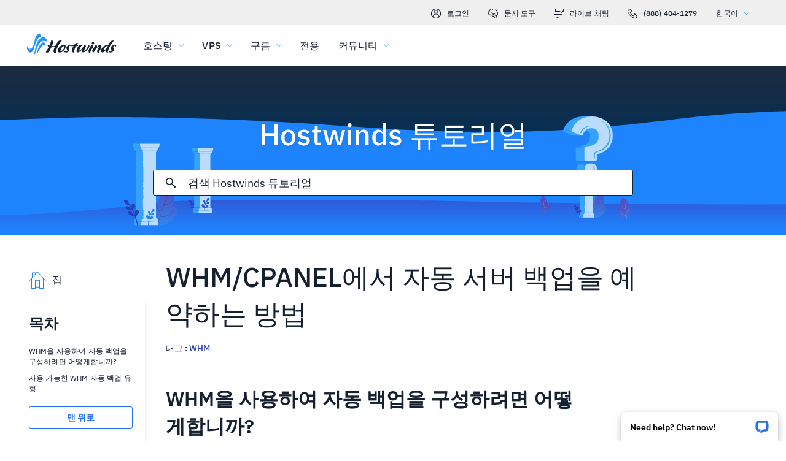

--- FILE ---
content_type: text/html; charset=utf-8
request_url: https://www.hostwinds.kr/tutorials/configuring-whm-automatic-backups
body_size: 4364
content:
<!DOCTYPE html><html lang="ko"><head><meta charset="utf-8"/><meta name="viewport" content="width=device-width, initial-scale=1.0"/><link href="/images/favicon-32x32.png" rel="icon" type="image/png" sizes="32x32"/><link href="/images/apple-touch-icon-180x180.png" rel="apple-touch-icon" sizes="180x180"/><title>WHM/CPANEL에서 자동 서버 백업을 예약하는 방법 | Hostwinds</title><link rel="canonical" href="https://www.hostwinds.kr/tutorials/configuring-whm-automatic-backups"/><meta name="description" content="WHM을 사용하여 자동 백업을 구성하려면 어떻게합니까? 보안 위협 및 데이터 손실에 대한 자신을 보호하기 위해 할 수있는 가장 중요한 것들 중 하나는 모든 것이 올바르게 백업되고 저장되는 것을 보장하는 것입니다.운 좋게도, WHM 자동 백업을 쉽게 설정할 수 있습니다. 이 기능은 현재 CPANEL / W"/><link rel="alternate" hreflang="en" href="https://www.hostwinds.com/tutorials/configuring-whm-automatic-backups"/><link rel="alternate" hreflang="zh" href="https://www.hostwinds.cn/tutorials/configuring-whm-automatic-backups"/><link rel="alternate" hreflang="de" href="https://www.hostwinds.de/tutorials/configuring-whm-automatic-backups"/><link rel="alternate" hreflang="es" href="https://www.hostwinds.es/tutorials/configuring-whm-automatic-backups"/><link rel="alternate" hreflang="pt" href="https://www.hostwinds.pt/tutorials/configuring-whm-automatic-backups"/><link rel="alternate" hreflang="fr" href="https://www.hostwinds.fr/tutorials/configuring-whm-automatic-backups"/><link rel="alternate" hreflang="ru" href="https://www.hostwinds.ru/tutorials/configuring-whm-automatic-backups"/><link rel="alternate" hreflang="nl" href="https://www.hostwinds.nl/tutorials/configuring-whm-automatic-backups"/><link rel="alternate" hreflang="ko" href="https://www.hostwinds.kr/tutorials/configuring-whm-automatic-backups"/><link rel="alternate" hreflang="it" href="https://www.hostwinds.it/tutorials/configuring-whm-automatic-backups"/><link rel="alternate" hreflang="ar" href="https://www.hostwinds.ae/tutorials/configuring-whm-automatic-backups"/><link rel="alternate" hreflang="x-default" href="https://www.hostwinds.com/tutorials/configuring-whm-automatic-backups"/><meta name="twitter:site" content="@hostwinds"/><meta property="og:url" content="https://www.hostwinds.kr/tutorials/configuring-whm-automatic-backups"/><meta property="og:type" content="article"/><meta property="article:published_time" content="2016-12-13"/><meta property="article:modified_time" content="2024-02-20"/><meta property="article:tag" content="WHM"/><meta property="article:author" content="Hostwinds Team"/><meta property="og:title" content="WHM/CPANEL에서 자동 서버 백업을 예약하는 방법 | Hostwinds"/><meta property="og:description" content="WHM을 사용하여 자동 백업을 구성하려면 어떻게합니까? 보안 위협 및 데이터 손실에 대한 자신을 보호하기 위해 할 수있는 가장 중요한 것들 중 하나는 모든 것이 올바르게 백업되고 저장되는 것을 보장하는 것입니다.운 좋게도, WHM 자동 백업을 쉽게 설정할 수 있습니다. 이 기능은 현재 CPANEL / W"/><meta property="og:image" content="https://www.hostwinds.kr/images/logo-preview.png"/><meta property="og:locale" content="ko_KR"/><meta property="og:site_name" content="Hostwinds 튜토리얼"/><link rel="preconnect" href="https://hw-images.hostwinds.com" crossorigin="anonymous"/><link rel="dns-prefetch" href="https://hw-images.hostwinds.com" crossorigin="anonymous"/><link rel="alternate" type="application/rss+xml" title="Hostwinds 튜토리얼" href="https://www.hostwinds.kr/tutorials/rss.xml"/><link rel="hub" href="https://pubsubhubbub.appspot.com/"/><link rel="self" href="https://www.hostwinds.kr/tutorials/rss.xml"/><meta name="next-head-count" content="32"/><link rel="preload" href="https://www.hostwinds.com/fonts/ibm-plex-sans-latin-400-normal.woff2" media="(min-width: 900px)" as="font" type="font/woff2" crossorigin="anonymous"/><link rel="preload" href="https://www.hostwinds.com/fonts/ibm-plex-sans-latin-500-normal.woff2" media="(min-width: 900px)" as="font" type="font/woff2" crossorigin="anonymous"/><link rel="preload" href="https://www.hostwinds.com/fonts/ibm-plex-sans-latin-600-normal.woff2" media="(min-width: 900px)" as="font" type="font/woff2" crossorigin="anonymous"/><style>embed,img,object,svg,video{max-width:100%}body,html{line-height:normal;margin:0}svg:not(:root){overflow:hidden}</style><link rel="stylesheet" href="/_next/static/css/e116ecfa3884994494e1.css" crossorigin="anonymous" data-n-p/><link rel="stylesheet" href="/_next/static/css/a093915a4d0f93345f92.css" crossorigin="anonymous" data-n-p/><script defer crossorigin="anonymous" noModule src="/_next/static/chunks/polyfills-a40ef1678bae11e696dba45124eadd70.js"></script><script src="/_next/static/chunks/f697a79e627d87de4cfc.js" defer crossorigin="anonymous"></script><script src="/_next/static/chunks/a052b164d119ac082837.js" defer crossorigin="anonymous"></script><script src="/_next/static/chunks/cc84c07a989a7be73da0.js" defer crossorigin="anonymous"></script><script src="/_next/static/chunks/d2a28cb913bae18a1458.js" defer crossorigin="anonymous"></script><script src="/_next/static/iBt_OwhmT3dJuRIgJ-No4/_buildManifest.js" defer crossorigin="anonymous"></script><script src="/_next/static/iBt_OwhmT3dJuRIgJ-No4/_ssgManifest.js" defer crossorigin="anonymous"></script><script type="application/ld+json">{"@context":"https://schema.org","@type":"Organization","name":"Hostwinds","legalName":"Hostwinds LLC","foundingDate":"2010","url":"https://www.hostwinds.kr/","logo":"https://www.hostwinds.kr/images/logo-shield.png","address":{"@type":"PostalAddress","streetAddress":"12101 Tukwila International Blvd #320","addressLocality":"Seattle","addressRegion":"Washington","postalCode":"98168","addressCountry":"United States"}}</script><script type="application/ld+json">{"@context":"https://schema.org","@type":"Article","mainEntityOfPage":{"@type":"WebPage","@id":"https://www.hostwinds.kr/tutorials/configuring-whm-automatic-backups"},"url":"https://www.hostwinds.kr/tutorials/configuring-whm-automatic-backups","headline":"WHM/CPANEL에서 자동 서버 백업을 예약하는 방법","description":"WHM을 사용하여 자동 백업을 구성하려면 어떻게합니까? 보안 위협 및 데이터 손실에 대한 자신을 보호하기 위해 할 수있는 가장 중요한 것들 중 하나는 모든 것이 올바르게 백업되고 저장되는 것을 보장하는 것입니다.운 좋게도, WHM 자동 백업을 쉽게 설정할 수 있습니다. 이 기능은 현재 CPANEL / WHM 인스턴스에서만 지원됩니다. VPS 또는 전용 서버 . 귀하의 WHM에 로그인하여 그대로 가십시오 지원 부분 당신은 단어를 검색하여 이것을 할 수 있습니다 지원 검색 창에서 이동 백업","datePublished":"2016-12-13","dateModified":"2024-02-20","author":{"@type":"Organization","name":"Hostwinds Team"},"publisher":{"@type":"Organization","name":"Hostwinds","logo":{"@type":"ImageObject","url":"https://www.hostwinds.kr/images/logo-shield.png"}},"isAccessibleForFree":true}</script></head><body><div id="__next"><div class="wo"><div id="top" class="ani aov"></div><div class="ani aov wp"><header class="acz ada ur"><div class="adc"><div class="ank aqo us"><div class="ani arz"><a href="https://clients.hostwinds.com/clientarea.php" class="ut"><svg viewBox="0 0 16 16" aria-hidden="true" class="abg"><use xlink:href="/_next/static/images/81a0f40e.svg#e"></use></svg>로그인</a><a href="/product-docs/" class="ut"><svg viewBox="0 0 16 16" aria-hidden="true" class="abg"><use xlink:href="/_next/static/images/81a0f40e.svg#p"></use></svg>문서 도구</a><div role="link" tabindex="0" class="ut"><svg viewBox="0 0 16 16" aria-hidden="true" class="abg"><use xlink:href="/_next/static/images/81a0f40e.svg#m"></use></svg>라이브 채팅</div><a href="tel:+1-888-404-1279" class="ut"><svg viewBox="0 0 16 16" aria-hidden="true" class="abg"><use xlink:href="/_next/static/images/81a0f40e.svg#f"></use></svg>(888) 404-1279</a><button type="button" tabindex="0" class="acs aec">한국어<svg viewBox="0 0 16 16" aria-hidden="true" class="aeg aee abg aaw"><use xlink:href="/_next/static/images/81a0f40e.svg#l"></use></svg></button></div></div><div class="ank uw"><div class="ani aov"><a href="/" aria-label="집" class="uv"><img alt="Wave Blue Lttr Black Transparent Horiz Sm" src="/_next/static/images/9f1b059d4e6d1cb7a03e8d6560dc4f0c.svg" loading="lazy"/></a><button type="button" aria-label="모바일 메뉴 토글" tabindex="0" class="acs uq add adi"><span class="adm"><svg viewBox="0 0 28 28" aria-hidden="true" class="abh"><use xlink:href="/_next/static/images/81a0f40e.svg#c"></use></svg></span></button><nav class="ux"><div tabindex="0" class="uz"><div class="vj"><div>호스팅</div><svg viewBox="0 0 16 16" aria-hidden="true" class="vc abg"><use xlink:href="/_next/static/images/81a0f40e.svg#k"></use></svg></div><div class="vg"><a href="/hosting/shared" class="vk">공유 호스팅</a><a href="/hosting/business" class="vk">비즈니스 호스팅</a><a href="/hosting/reseller" class="vk">리셀러 호스팅</a><a href="/hosting/whitelabel" class="vk">화이트 라벨 리셀러</a></div></div><div tabindex="0" class="uz"><div class="vj"><div>VPS</div><svg viewBox="0 0 16 16" aria-hidden="true" class="vc abg"><use xlink:href="/_next/static/images/81a0f40e.svg#k"></use></svg></div><div class="vg"><a href="/vps/linux" class="vk">Linux 관리</a><a href="/vps/windows" class="vk">Windows 관리</a><a href="/vps/unmanaged-linux" class="vk">Linux Unmanaged</a><a href="/vps/unmanaged-windows" class="vk">Windows Unmanaged</a></div></div><div tabindex="0" class="uz"><div class="vj"><div>구름</div><svg viewBox="0 0 16 16" aria-hidden="true" class="vc abg"><use xlink:href="/_next/static/images/81a0f40e.svg#k"></use></svg></div><div class="vg"><a href="/cloud/cloud-servers" class="vk">클라우드 서버</a><a href="/cloud/load-balancers" class="vk">로드 밸런서</a><a href="/cloud/block-storage" class="vk">블록 스토리지</a><a href="/cloud/object-storage" class="vk">개체 스토리지</a></div></div><div class="uz vb"><a href="/dedicated/servers">전용</a></div><div tabindex="0" class="uz"><div class="vj"><div>커뮤니티</div><svg viewBox="0 0 16 16" aria-hidden="true" class="vc abg"><use xlink:href="/_next/static/images/81a0f40e.svg#k"></use></svg></div><div class="vg"><a href="/product-docs/" class="vk">제품 문서</a><a href="/tutorials/" class="vk">튜토리얼</a><a href="/blog/" class="vk">블로그</a></div></div><div class="uz vb vf"><a href="https://clients.hostwinds.com/clientarea.php">로그인</a></div><div tabindex="0" class="uz vf"><div class="vj"><div>한국어</div><svg viewBox="0 0 16 16" aria-hidden="true" class="vc abg"><use xlink:href="/_next/static/images/81a0f40e.svg#k"></use></svg></div><div class="vg"><a href="https://www.hostwinds.com/tutorials/configuring-whm-automatic-backups" class="vk">English</a><a href="https://www.hostwinds.cn/tutorials/configuring-whm-automatic-backups" class="vk">中文</a><a href="https://www.hostwinds.de/tutorials/configuring-whm-automatic-backups" class="vk">Deutsche</a><a href="https://www.hostwinds.es/tutorials/configuring-whm-automatic-backups" class="vk">Español</a><a href="https://www.hostwinds.pt/tutorials/configuring-whm-automatic-backups" class="vk">Português</a><a href="https://www.hostwinds.fr/tutorials/configuring-whm-automatic-backups" class="vk">Français</a><a href="https://www.hostwinds.ru/tutorials/configuring-whm-automatic-backups" class="vk">русский</a><a href="https://www.hostwinds.nl/tutorials/configuring-whm-automatic-backups" class="vk">Nederlands</a><a href="https://www.hostwinds.kr/tutorials/configuring-whm-automatic-backups" class="vk">한국어</a><a href="https://www.hostwinds.it/tutorials/configuring-whm-automatic-backups" class="vk">Italiano</a><a href="https://www.hostwinds.ae/tutorials/configuring-whm-automatic-backups" class="vk">عربى</a></div></div></nav></div></div></div></header><div class="ani aov"><div class="ank afr"><div class="ani aov"><div class="anj aft"><p class="afs tb tv">Hostwinds 튜토리얼</p></div></div><div class="ani aov"><div class="anj afv"><div class="ank afw"><div class="ani aov arn aqw"><div class="agr"><div class="agp"><button type="button" aria-label="검색 커밋" tabindex="0" class="acs agy"><span class="agz"><svg viewBox="0 0 16 16" aria-hidden="true" class="aha abg"><use xlink:href="/_next/static/images/a4ca8370.svg#ao"></use></svg></span></button><div class="ags"><div data-scrollable="false" class="agv"><input aria-invalid="false" placeholder="검색 Hostwinds 튜토리얼" value type="text" aria-label="검색 입력" class="agw"/></div></div><button type="button" aria-label="검색 취소" tabindex="0" class="acs agy ahb"><span class="agz"><svg viewBox="0 0 16 16" aria-hidden="true" class="aha abg"><use xlink:href="/_next/static/images/a4ca8370.svg#an"></use></svg></span></button></div><div class="ahc"><p class="ti">에 대한 검색 결과:</p><p class="agu ti"></p><div class="ahi"><hr class="sl"/></div><div tabindex="0" class="ahe"></div></div></div></div></div></div></div></div></div><div class="ani aov"><div class="anj"><div class="ank lg"><div class="ani aov arn aqw lh"><div class="lq"><div class="lz"><a href="/tutorials/"><svg viewBox="0 0 28 28" aria-hidden="true" style="width:28px;height:28px;" class="abh aaw"><use xlink:href="/_next/static/images/1fd4ef06.svg#cq"></use></svg><p class="ma ti">집</p></a></div><div class="lp"><div><div class="aho"><p class="td">목차</p><hr class="sl"/></div><div class="ahq tj">WHM을 사용하여 자동 백업을 구성하려면 어떻게합니까?</div><div class="ahq ahp tj">사용 가능한 WHM 자동 백업 유형</div><button type="button" tabindex="0" class="acs xd xu xy xf ahr xn"><span class="xx">맨 위로</span></button></div></div></div><h1 class="li sy">WHM/CPANEL에서 자동 서버 백업을 예약하는 방법</h1><p class="lj ti">태그 : <a href="/tutorials/tag/whm/">WHM</a> </p><div class="lr"><input type="checkbox" id="tutorials-toc-mobile" class="lu"/><div class="lv"><label for="tutorials-toc-mobile" class="lw">목차<svg viewBox="0 0 16 16" aria-hidden="true" style="width:16px;height:16px;" class="lx abg"><use xlink:href="/_next/static/images/81a0f40e.svg#l"></use></svg></label></div><div class="ly"><div><div class="ahq tj">WHM을 사용하여 자동 백업을 구성하려면 어떻게합니까?</div><div class="ahq ahp tj">사용 가능한 WHM 자동 백업 유형</div><button type="button" tabindex="0" class="acs xd xu xy xf ahr xn"><span class="xx">맨 위로</span></button></div></div><div class="ls lt"><button type="button" tabindex="0" class="acs xd xu yb xg xn"><span class="xx">위로 돌아갑니다</span></button></div></div></div><div class="ani aov ark aqw lh"><div id="post-content" style="overflow-x:auto;overflow-y:hidden;" class="lk lm"><h2><strong>WHM을 사용하여 자동 백업을 구성하려면 어떻게합니까?</strong></h2><p>보안 위협 및 데이터 손실에 대한 자신을 보호하기 위해 할 수있는 가장 중요한 것들 중 하나는 모든 것이 올바르게 백업되고 저장되는 것을 보장하는 것입니다.운 좋게도, WHM 자동 백업을 쉽게 설정할 수 있습니다.</p><p>이 기능은 현재 CPANEL / WHM 인스턴스에서만 지원됩니다. <a href="/vps/linux" rel="nofollow noopener noreferrer" target="_blank">VPS</a> 또는 <a href="/dedicated/servers" rel="nofollow noopener noreferrer" target="_blank">전용 서버</a>.</p><ol><li>귀하의 WHM에 로그인하여 그대로 가십시오 <i><strong>지원</strong></i> 부분<ol><li>당신은 단어를 검색하여 이것을 할 수 있습니다 <i><strong>지원</strong></i> 검색 창에서</li></ol></li><li>이동 <i><strong>백업 구성</strong></i></li></ol><figure class="image"><img alt="" loading="lazy" sizes="(max-width: 900px) 50vw,100vw" src="https://hw-images.hostwinds.com/strapi-images/IMG_WHM_Backup_Locating_Backup_Configuration_e1484922369268_dd276ff212.png" srcset="https://hw-images.hostwinds.com/cdn-cgi/image/f=auto%2cq=50%2cfit=scale-down%2cwidth=600/strapi-images/IMG_WHM_Backup_Locating_Backup_Configuration_e1484922369268_dd276ff212.png 600w,https://hw-images.hostwinds.com/cdn-cgi/image/f=auto%2cq=75%2cfit=scale-down%2cwidth=900/strapi-images/IMG_WHM_Backup_Locating_Backup_Configuration_e1484922369268_dd276ff212.png 900w,https://hw-images.hostwinds.com/cdn-cgi/image/f=auto%2cq=85%2cfit=scale-down%2cwidth=1200/strapi-images/IMG_WHM_Backup_Locating_Backup_Configuration_e1484922369268_dd276ff212.png 1200w,https://hw-images.hostwinds.com/cdn-cgi/image/f=auto%2cq=85%2cfit=scale-down%2cwidth=1800/strapi-images/IMG_WHM_Backup_Locating_Backup_Configuration_e1484922369268_dd276ff212.png 1800w"/></figure><ol><li>고르다 <i><strong>활성화</strong></i> 전역 설정에서</li><li>생성 할 백업 유형을 선택합니다. <i><strong>압축</strong></i>, <i><strong>압축되지 않은,</strong></i> 또는 <i><strong>증분</strong></i> (설명은 아래 참조)</li></ol><figure class="image"><img alt="" loading="lazy" sizes="(max-width: 900px) 50vw,100vw" src="https://hw-images.hostwinds.com/strapi-images/IMG_WHM_Backup_Backup_Configuration_Global_Settings_48c6a8199c.png" srcset="https://hw-images.hostwinds.com/cdn-cgi/image/f=auto%2cq=50%2cfit=scale-down%2cwidth=600/strapi-images/IMG_WHM_Backup_Backup_Configuration_Global_Settings_48c6a8199c.png 600w,https://hw-images.hostwinds.com/cdn-cgi/image/f=auto%2cq=75%2cfit=scale-down%2cwidth=900/strapi-images/IMG_WHM_Backup_Backup_Configuration_Global_Settings_48c6a8199c.png 900w,https://hw-images.hostwinds.com/cdn-cgi/image/f=auto%2cq=85%2cfit=scale-down%2cwidth=1200/strapi-images/IMG_WHM_Backup_Backup_Configuration_Global_Settings_48c6a8199c.png 1200w,https://hw-images.hostwinds.com/cdn-cgi/image/f=auto%2cq=85%2cfit=scale-down%2cwidth=1800/strapi-images/IMG_WHM_Backup_Backup_Configuration_Global_Settings_48c6a8199c.png 1800w"/></figure><ol><li>백업 생성 빈도와 파일에 보관할 백업 수를 선택합니다. <i><strong>일정 및 보존</strong></i>.</li></ol><figure class="image"><img alt="" loading="lazy" sizes="(max-width: 900px) 50vw,100vw" src="https://hw-images.hostwinds.com/strapi-images/IMG_WHM_Backup_Backup_Configuration_Scheduling_and_Retention_9765333efa.png" srcset="https://hw-images.hostwinds.com/cdn-cgi/image/f=auto%2cq=50%2cfit=scale-down%2cwidth=600/strapi-images/IMG_WHM_Backup_Backup_Configuration_Scheduling_and_Retention_9765333efa.png 600w,https://hw-images.hostwinds.com/cdn-cgi/image/f=auto%2cq=75%2cfit=scale-down%2cwidth=900/strapi-images/IMG_WHM_Backup_Backup_Configuration_Scheduling_and_Retention_9765333efa.png 900w,https://hw-images.hostwinds.com/cdn-cgi/image/f=auto%2cq=85%2cfit=scale-down%2cwidth=1200/strapi-images/IMG_WHM_Backup_Backup_Configuration_Scheduling_and_Retention_9765333efa.png 1200w,https://hw-images.hostwinds.com/cdn-cgi/image/f=auto%2cq=85%2cfit=scale-down%2cwidth=1800/strapi-images/IMG_WHM_Backup_Backup_Configuration_Scheduling_and_Retention_9765333efa.png 1800w"/></figure><ol><li>백업 할 파일과 컴퓨터의 사용자를 선택합니다. <i><strong>파일</strong></i> 부분.</li></ol><figure class="image"><img alt="" loading="lazy" sizes="(max-width: 900px) 50vw,100vw" src="https://hw-images.hostwinds.com/strapi-images/IMG_WHM_Backup_Backup_Configuration_Files_3dfded1fb1.png" srcset="https://hw-images.hostwinds.com/cdn-cgi/image/f=auto%2cq=50%2cfit=scale-down%2cwidth=600/strapi-images/IMG_WHM_Backup_Backup_Configuration_Files_3dfded1fb1.png 600w,https://hw-images.hostwinds.com/cdn-cgi/image/f=auto%2cq=75%2cfit=scale-down%2cwidth=900/strapi-images/IMG_WHM_Backup_Backup_Configuration_Files_3dfded1fb1.png 900w,https://hw-images.hostwinds.com/cdn-cgi/image/f=auto%2cq=85%2cfit=scale-down%2cwidth=1200/strapi-images/IMG_WHM_Backup_Backup_Configuration_Files_3dfded1fb1.png 1200w,https://hw-images.hostwinds.com/cdn-cgi/image/f=auto%2cq=85%2cfit=scale-down%2cwidth=1800/strapi-images/IMG_WHM_Backup_Backup_Configuration_Files_3dfded1fb1.png 1800w"/></figure><ol><li>백업 방법 선택 <i><strong>데이터베이스</strong></i> 서버에서. 이것은 MySQL 디렉토리 또는 둘 다에 대해 계정 당 또는 둘 다 일 수 있습니다.</li><li>백업을 저장할 위치를 선택하십시오. <i><strong>백업 디렉토리 구성</strong></i>.</li></ol><figure class="image"><img alt="" loading="lazy" sizes="(max-width: 900px) 50vw,100vw" src="https://hw-images.hostwinds.com/strapi-images/IMG_WHM_Backup_Backup_Configuration_Databases_And_Configure_Backup_Directory_9f5e3cff9e.png" srcset="https://hw-images.hostwinds.com/cdn-cgi/image/f=auto%2cq=50%2cfit=scale-down%2cwidth=600/strapi-images/IMG_WHM_Backup_Backup_Configuration_Databases_And_Configure_Backup_Directory_9f5e3cff9e.png 600w,https://hw-images.hostwinds.com/cdn-cgi/image/f=auto%2cq=75%2cfit=scale-down%2cwidth=900/strapi-images/IMG_WHM_Backup_Backup_Configuration_Databases_And_Configure_Backup_Directory_9f5e3cff9e.png 900w,https://hw-images.hostwinds.com/cdn-cgi/image/f=auto%2cq=85%2cfit=scale-down%2cwidth=1200/strapi-images/IMG_WHM_Backup_Backup_Configuration_Databases_And_Configure_Backup_Directory_9f5e3cff9e.png 1200w,https://hw-images.hostwinds.com/cdn-cgi/image/f=auto%2cq=85%2cfit=scale-down%2cwidth=1800/strapi-images/IMG_WHM_Backup_Backup_Configuration_Databases_And_Configure_Backup_Directory_9f5e3cff9e.png 1800w"/></figure><ol><li>서버가 아닌 다른 위치에 저장하려면 FTP, Amazon S3 또는 다른 메소드에서 자동으로 전송하도록 설정할 수 있습니다.</li><li>딸깍 하는 소리 <i><strong>구성 저장</strong></i> 설정을 저장하려면.</li></ol><figure class="image"><img alt="" loading="lazy" sizes="(max-width: 900px) 50vw,100vw" src="https://hw-images.hostwinds.com/strapi-images/IMG_WHM_Backup_Backup_Configuration_Additional_Destinations_6d6de9273a.png" srcset="https://hw-images.hostwinds.com/cdn-cgi/image/f=auto%2cq=50%2cfit=scale-down%2cwidth=600/strapi-images/IMG_WHM_Backup_Backup_Configuration_Additional_Destinations_6d6de9273a.png 600w,https://hw-images.hostwinds.com/cdn-cgi/image/f=auto%2cq=75%2cfit=scale-down%2cwidth=900/strapi-images/IMG_WHM_Backup_Backup_Configuration_Additional_Destinations_6d6de9273a.png 900w,https://hw-images.hostwinds.com/cdn-cgi/image/f=auto%2cq=85%2cfit=scale-down%2cwidth=1200/strapi-images/IMG_WHM_Backup_Backup_Configuration_Additional_Destinations_6d6de9273a.png 1200w,https://hw-images.hostwinds.com/cdn-cgi/image/f=auto%2cq=85%2cfit=scale-down%2cwidth=1800/strapi-images/IMG_WHM_Backup_Backup_Configuration_Additional_Destinations_6d6de9273a.png 1800w"/></figure><h2><strong>사용 가능한 WHM 자동 백업 유형</strong></h2><p><strong>압축</strong> – 서버 공간을 절약하지만 압축을 풀어야하므로 복원하는 데 더 오래 걸립니다.<br/><strong>비 압축</strong> - 압축 해제하는 데 걸리는 시간없이 더 빨리 복원 할 수 있지만 서버에서 더 많은 공간을 차지합니다.<br/><strong>증분</strong> - 백업의 제한된 사본을 허용하고 사이트와 동기화되므로 즉시 수정되지 않은 사이트에서 원하지 않는 변경 사항이 있으면 백업에도 포함됩니다.이러한 백업은 압축되지 않고 실제 사이트와 동일한 공간을 취소합니다.</p><p>질문이 있거나 도움이 필요하면 라이브 채팅이나로 연락 주시기 바랍니다. <a href="https://clients.hostwinds.com/newticket.php">티켓 제출</a> 기술 지원 팀과 함께.</p></div></div><div class="ani aov arn aqw lh"><div class="ln"><p class="lo ti">작성자 Hostwinds Team  /  12 월 13, 2016</p></div><div class="vm"><button type="button" aria-label="공유 X" tabindex="0" class="acs xd xu xy xf"><span class="xx"><span class="xo"><svg viewBox="0 0 16 16" aria-hidden="true" class="abg"><use xlink:href="/_next/static/images/65140a06.svg#q"></use></svg></span><span>공유</span></span></button><button type="button" aria-label="공유 LinkedIn" tabindex="0" class="acs xd xu xy xf"><span class="xx"><span class="xo"><svg viewBox="0 0 16 16" aria-hidden="true" class="abg"><use xlink:href="/_next/static/images/a4ca8370.svg#aq"></use></svg></span><span>공유</span></span></button><button type="button" aria-label="공유 Facebook" tabindex="0" class="acs xd xu xy xf"><span class="xx"><span class="xo"><svg viewBox="0 0 16 16" aria-hidden="true" class="abg"><use xlink:href="/_next/static/images/65140a06.svg#s"></use></svg></span><span>공유</span></span></button><button type="button" tabindex="0" class="acs xd xu xy xf"><span class="xx"><span class="xo"><svg viewBox="0 0 16 16" aria-hidden="true" class="abg"><use xlink:href="/_next/static/images/a4ca8370.svg#ar"></use></svg></span>부 URL</span></button></div></div></div></div></div></div></div></div><script id="__NEXT_DATA__" type="application/json" crossorigin="anonymous">{"props":{"pageProps":{"title":"WHM/CPANEL에서 자동 서버 백업을 예약하는 방법","content": "","slug":"configuring-whm-automatic-backups","description":"","created_at":"12 월 13, 2016","updated_at":"이월 20, 2024","author":"Hostwinds Team","tags":[{"name":"WHM","slug":"whm"}],"url":"/tutorials/configuring-whm-automatic-backups","excerpt":"WHM을 사용하여 자동 백업을 구성하려면 어떻게합니까? 보안 위협 및 데이터 손실에 대한 자신을 보호하기 위해 할 수있는 가장 중요한 것들 중 하나는 모든 것이 올바르게 백업되고 저장되는 것을 보장하는 것입니다.운 좋게도, WHM 자동 백업을 쉽게 설정할 수 있습니다. 이 기능은 현재 CPANEL / WHM 인스턴스에서만 지원됩니다. VPS 또는 전용 서버 . 귀하의 WHM에 로그인하여 그대로 가십시오 지원 부분 당신은 단어를 검색하여 이것을 할 수 있습니다 지원 검색 창에서 이동 백업","createdAtISO":"2016-12-13","updatedAtISO":"2024-02-20","searchInformation":{"index":"tutorials_ko","appId":"9DKX72O0IR","searchKey":"5f228af2c4b1e05b2a39f7edcfc8379d"},"tableOfContents":[{"type":"h2","content":"WHM을 사용하여 자동 백업을 구성하려면 어떻게합니까?","headersPrior":0},{"type":"h2","content":"사용 가능한 WHM 자동 백업 유형","headersPrior":1}]},"__N_SSG":true},"page":"/tutorials/[slug]","query":{"slug":"configuring-whm-automatic-backups"},"buildId":"iBt_OwhmT3dJuRIgJ-No4","isFallback":false,"gsp":true,"scriptLoader":[]}</script></body></html>

--- FILE ---
content_type: text/css; charset=utf-8
request_url: https://www.hostwinds.kr/_next/static/css/e116ecfa3884994494e1.css
body_size: 3158
content:
.aaw{color:#1e84fe}.aax{color:#3d38bb}.aay{color:#f80008}.aaz{color:#ffa00a}.aba{color:#36a2ff}.abb{color:#1ea237}.abc{color:#152031}.abd{color:#fffefe}.abe{color:rgba(0,0,0,.26)}.abf{font-size:.875rem}.abf,.abg{fill:currentColor;width:1em;height:1em;display:inline-block;transition:fill .2s cubic-bezier(.4,0,.2,1) 0ms;flex-shrink:0;-webkit-user-select:none;user-select:none}.abg{font-size:1rem}.abh{font-size:1.75rem}.abh,.abi{fill:currentColor;width:1em;height:1em;display:inline-block;transition:fill .2s cubic-bezier(.4,0,.2,1) 0ms;flex-shrink:0;-webkit-user-select:none;user-select:none}.abi{font-size:3.625rem}@font-face{font-family:IBM Plex Sans;font-style:normal;font-display:swap;font-weight:400;src:url(https://www.hostwinds.com/fonts/ibm-plex-sans-cyrillic-ext-400-normal.woff2) format("woff2"),url(https://www.hostwinds.com/fonts/ibm-plex-sans-all-400-normal.woff) format("woff");unicode-range:u+0460-052f,u+1c80-1c88,u+20b4,u+2de0-2dff,u+a640-a69f,u+fe2e-fe2f}@font-face{font-family:IBM Plex Sans;font-style:normal;font-display:swap;font-weight:400;src:url(https://www.hostwinds.com/fonts/ibm-plex-sans-cyrillic-400-normal.woff2) format("woff2"),url(https://www.hostwinds.com/fonts/ibm-plex-sans-all-400-normal.woff) format("woff");unicode-range:u+0400-045f,u+0490-0491,u+04b0-04b1,u+2116}@font-face{font-family:IBM Plex Sans;font-style:normal;font-display:swap;font-weight:400;src:url(https://www.hostwinds.com/fonts/ibm-plex-sans-greek-400-normal.woff2) format("woff2"),url(https://www.hostwinds.com/fonts/ibm-plex-sans-all-400-normal.woff) format("woff");unicode-range:u+0370-03ff}@font-face{font-family:IBM Plex Sans;font-style:normal;font-display:swap;font-weight:400;src:url(https://www.hostwinds.com/fonts/ibm-plex-sans-vietnamese-400-normal.woff2) format("woff2"),url(https://www.hostwinds.com/fonts/ibm-plex-sans-all-400-normal.woff) format("woff");unicode-range:u+0102-0103,u+0110-0111,u+0128-0129,u+0168-0169,u+01a0-01a1,u+01af-01b0,u+1ea0-1ef9,u+20ab}@font-face{font-family:IBM Plex Sans;font-style:normal;font-display:swap;font-weight:400;src:url(https://www.hostwinds.com/fonts/ibm-plex-sans-latin-ext-400-normal.woff2) format("woff2"),url(https://www.hostwinds.com/fonts/ibm-plex-sans-all-400-normal.woff) format("woff");unicode-range:u+0100-024f,u+0259,u+1e??,u+2020,u+20a0-20ab,u+20ad-20cf,u+2113,u+2c60-2c7f,u+a720-a7ff}@font-face{font-family:IBM Plex Sans;font-style:normal;font-display:swap;font-weight:400;src:url(https://www.hostwinds.com/fonts/ibm-plex-sans-latin-400-normal.woff2) format("woff2"),url(https://www.hostwinds.com/fonts/ibm-plex-sans-all-400-normal.woff) format("woff");unicode-range:u+00??,u+0131,u+0152-0153,u+02bb-02bc,u+02c6,u+02da,u+02dc,u+2000-206f,u+2074,u+20ac,u+2122,u+2191,u+2193,u+2212,u+2215,u+feff,u+fffd}@font-face{font-family:IBM Plex Sans;font-style:normal;font-display:swap;font-weight:500;src:url(https://www.hostwinds.com/fonts/ibm-plex-sans-cyrillic-ext-500-normal.woff2) format("woff2"),url(https://www.hostwinds.com/fonts/ibm-plex-sans-all-500-normal.woff) format("woff");unicode-range:u+0460-052f,u+1c80-1c88,u+20b4,u+2de0-2dff,u+a640-a69f,u+fe2e-fe2f}@font-face{font-family:IBM Plex Sans;font-style:normal;font-display:swap;font-weight:500;src:url(https://www.hostwinds.com/fonts/ibm-plex-sans-cyrillic-500-normal.woff2) format("woff2"),url(https://www.hostwinds.com/fonts/ibm-plex-sans-all-500-normal.woff) format("woff");unicode-range:u+0400-045f,u+0490-0491,u+04b0-04b1,u+2116}@font-face{font-family:IBM Plex Sans;font-style:normal;font-display:swap;font-weight:500;src:url(https://www.hostwinds.com/fonts/ibm-plex-sans-greek-500-normal.woff2) format("woff2"),url(https://www.hostwinds.com/fonts/ibm-plex-sans-all-500-normal.woff) format("woff");unicode-range:u+0370-03ff}@font-face{font-family:IBM Plex Sans;font-style:normal;font-display:swap;font-weight:500;src:url(https://www.hostwinds.com/fonts/ibm-plex-sans-vietnamese-500-normal.woff2) format("woff2"),url(https://www.hostwinds.com/fonts/ibm-plex-sans-all-500-normal.woff) format("woff");unicode-range:u+0102-0103,u+0110-0111,u+0128-0129,u+0168-0169,u+01a0-01a1,u+01af-01b0,u+1ea0-1ef9,u+20ab}@font-face{font-family:IBM Plex Sans;font-style:normal;font-display:swap;font-weight:500;src:url(https://www.hostwinds.com/fonts/ibm-plex-sans-latin-ext-500-normal.woff2) format("woff2"),url(https://www.hostwinds.com/fonts/ibm-plex-sans-all-500-normal.woff) format("woff");unicode-range:u+0100-024f,u+0259,u+1e??,u+2020,u+20a0-20ab,u+20ad-20cf,u+2113,u+2c60-2c7f,u+a720-a7ff}@font-face{font-family:IBM Plex Sans;font-style:normal;font-display:swap;font-weight:500;src:url(https://www.hostwinds.com/fonts/ibm-plex-sans-latin-500-normal.woff2) format("woff2"),url(https://www.hostwinds.com/fonts/ibm-plex-sans-all-500-normal.woff) format("woff");unicode-range:u+00??,u+0131,u+0152-0153,u+02bb-02bc,u+02c6,u+02da,u+02dc,u+2000-206f,u+2074,u+20ac,u+2122,u+2191,u+2193,u+2212,u+2215,u+feff,u+fffd}@font-face{font-family:IBM Plex Sans;font-style:normal;font-display:swap;font-weight:600;src:url(https://www.hostwinds.com/fonts/ibm-plex-sans-cyrillic-ext-600-normal.woff2) format("woff2"),url(https://www.hostwinds.com/fonts/ibm-plex-sans-all-600-normal.woff) format("woff");unicode-range:u+0460-052f,u+1c80-1c88,u+20b4,u+2de0-2dff,u+a640-a69f,u+fe2e-fe2f}@font-face{font-family:IBM Plex Sans;font-style:normal;font-display:swap;font-weight:600;src:url(https://www.hostwinds.com/fonts/ibm-plex-sans-cyrillic-600-normal.woff2) format("woff2"),url(https://www.hostwinds.com/fonts/ibm-plex-sans-all-600-normal.woff) format("woff");unicode-range:u+0400-045f,u+0490-0491,u+04b0-04b1,u+2116}@font-face{font-family:IBM Plex Sans;font-style:normal;font-display:swap;font-weight:600;src:url(https://www.hostwinds.com/fonts/ibm-plex-sans-greek-600-normal.woff2) format("woff2"),url(https://www.hostwinds.com/fonts/ibm-plex-sans-all-600-normal.woff) format("woff");unicode-range:u+0370-03ff}@font-face{font-family:IBM Plex Sans;font-style:normal;font-display:swap;font-weight:600;src:url(https://www.hostwinds.com/fonts/ibm-plex-sans-vietnamese-600-normal.woff2) format("woff2"),url(https://www.hostwinds.com/fonts/ibm-plex-sans-all-600-normal.woff) format("woff");unicode-range:u+0102-0103,u+0110-0111,u+0128-0129,u+0168-0169,u+01a0-01a1,u+01af-01b0,u+1ea0-1ef9,u+20ab}@font-face{font-family:IBM Plex Sans;font-style:normal;font-display:swap;font-weight:600;src:url(https://www.hostwinds.com/fonts/ibm-plex-sans-latin-ext-600-normal.woff2) format("woff2"),url(https://www.hostwinds.com/fonts/ibm-plex-sans-all-600-normal.woff) format("woff");unicode-range:u+0100-024f,u+0259,u+1e??,u+2020,u+20a0-20ab,u+20ad-20cf,u+2113,u+2c60-2c7f,u+a720-a7ff}@font-face{font-family:IBM Plex Sans;font-style:normal;font-display:swap;font-weight:600;src:url(https://www.hostwinds.com/fonts/ibm-plex-sans-latin-600-normal.woff2) format("woff2"),url(https://www.hostwinds.com/fonts/ibm-plex-sans-all-600-normal.woff) format("woff");unicode-range:u+00??,u+0131,u+0152-0153,u+02bb-02bc,u+02c6,u+02da,u+02dc,u+2000-206f,u+2074,u+20ac,u+2122,u+2191,u+2193,u+2212,u+2215,u+feff,u+fffd}abbr[title]{-webkit-text-decoration:underline dotted;text-decoration:underline dotted}b,strong{font-weight:bolder}code,kbd,samp{font-family:monospace,monospace;font-size:1em}small{font-size:80%}hr{box-sizing:content-box;color:inherit;height:0;overflow:visible}main{display:block}pre{font-family:monospace,monospace;font-size:1em}button{overflow:visible;text-transform:none}[type=button],[type=reset],[type=submit],button{-webkit-appearance:button}fieldset{padding:.35em .75em .625em}input{overflow:visible}progress{display:inline-block;vertical-align:baseline}select{text-transform:none}textarea{margin:0;overflow:auto}[type=search]{-webkit-appearance:textfield;outline-offset:-.125rem}::-webkit-inner-spin-button,::-webkit-outer-spin-button{height:auto}::-webkit-input-placeholder{color:inherit;opacity:.54}::-webkit-search-decoration{-webkit-appearance:none}::-webkit-file-upload-button{-webkit-appearance:button;font:inherit}::-moz-focus-inner{border-style:none;padding:0}:-moz-focusring{outline:.125rem solid ButtonText;outline-offset:-.125rem}:-moz-ui-invalid{box-shadow:none}dl dl,dl ol,dl ul,ol dl,ol ol,ol ul,ul dl,ul ol,ul ul{margin:0}table{border-color:inherit;text-indent:0}button,input,select{margin:0}@media(max-width:900px){body,button,input{font-family:sans-serif}}@media(min-width:900px){body,button,input{font-family:IBM Plex Sans,sans-serif}}.ani{box-sizing:border-box;padding-left:.5rem;padding-right:.5rem;margin-bottom:1rem}@media(min-width:600px){.ani{box-sizing:border-box;padding-left:.5rem;padding-right:.5rem;margin-bottom:1rem}}@media(min-width:900px){.ani{box-sizing:border-box;padding-left:.5rem;padding-right:.5rem;margin-bottom:1rem}}@media(min-width:1200px){.ani{box-sizing:border-box;padding-left:.75rem;padding-right:.75rem;margin-bottom:1.5rem}}@media(min-width:1800px){.ani{box-sizing:border-box;padding-left:.75rem;padding-right:.75rem;margin-bottom:1.5rem}}.anj{box-sizing:border-box;margin:0 auto;padding:1rem;max-width:100rem}.anj .anj{padding:0;margin:0}.ank{display:flex;flex-flow:row wrap;margin-bottom:-1rem;margin-left:-.5rem;margin-right:-.5rem}.anl{align-items:flex-start}.anm{align-items:center}.ann{align-items:flex-end}.ano{width:8.33%;flex-basis:8.33%}.anp{margin-left:8.33%}.anq{order:1}.anr{width:16.67%;flex-basis:16.67%}.ans{margin-left:16.67%}.ant{order:2}.anu{width:25%;flex-basis:25%}.anv{margin-left:25%}.anw{order:3}.anx{width:33.33%;flex-basis:33.33%}.any{margin-left:33.33%}.anz{order:4}.aoa{width:41.67%;flex-basis:41.67%}.aob{margin-left:41.67%}.aoc{order:5}.aod{width:50%;flex-basis:50%}.aoe{margin-left:50%}.aof{order:6}.aog{width:58.33%;flex-basis:58.33%}.aoh{margin-left:58.33%}.aoi{order:7}.aoj{width:66.67%;flex-basis:66.67%}.aok{margin-left:66.67%}.aol{order:8}.aom{width:75%;flex-basis:75%}.aon{margin-left:75%}.aoo{order:9}.aop{width:83.33%;flex-basis:83.33%}.aoq{margin-left:83.33%}.aor{order:10}.aos{width:91.67%;flex-basis:91.67%}.aot{margin-left:91.67%}.aou{order:11}.aov{width:100%;flex-basis:100%}.aow{margin-left:100%}.aox{order:12}.aoy{margin-left:0}@media(max-width:599.5px){.aoz{display:none}}@media(min-width:600px){.anj{box-sizing:border-box;margin:0 auto;padding:1rem}.anj .anj{padding:0;margin:0}.ank{display:flex;flex-flow:row wrap;margin-bottom:-1rem;margin-left:-.5rem;margin-right:-.5rem}.apa{align-items:flex-start}.apb{align-items:center}.apc{align-items:flex-end}.apd{width:8.33%;flex-basis:8.33%}.ape{margin-left:8.33%}.apf{order:1}.apg{width:16.67%;flex-basis:16.67%}.aph{margin-left:16.67%}.api{order:2}.apj{width:25%;flex-basis:25%}.apk{margin-left:25%}.apl{order:3}.apm{width:33.33%;flex-basis:33.33%}.apn{margin-left:33.33%}.apo{order:4}.app{width:41.67%;flex-basis:41.67%}.apq{margin-left:41.67%}.apr{order:5}.aps{width:50%;flex-basis:50%}.apt{margin-left:50%}.apu{order:6}.apv{width:58.33%;flex-basis:58.33%}.apw{margin-left:58.33%}.apx{order:7}.apy{width:66.67%;flex-basis:66.67%}.apz{margin-left:66.67%}.aqa{order:8}.aqb{width:75%;flex-basis:75%}.aqc{margin-left:75%}.aqd{order:9}.aqe{width:83.33%;flex-basis:83.33%}.aqf{margin-left:83.33%}.aqg{order:10}.aqh{width:91.67%;flex-basis:91.67%}.aqi{margin-left:91.67%}.aqj{order:11}.aqk{width:100%;flex-basis:100%}.aql{margin-left:100%}.aqm{order:12}.aqn{margin-left:0}}@media(min-width:600px)and (max-width:899.5px){.aqo{display:none}}@media(min-width:900px){.anj{box-sizing:border-box;margin:0 auto;padding:1rem}.anj .anj{padding:0;margin:0}.ank{display:flex;flex-flow:row wrap;margin-bottom:-1rem;margin-left:-.5rem;margin-right:-.5rem}.aqp{align-items:flex-start}.aqq{align-items:center}.aqr{align-items:flex-end}.aqs{width:8.33%;flex-basis:8.33%}.aqt{margin-left:8.33%}.aqu{order:1}.aqv{width:16.67%;flex-basis:16.67%}.aqw{margin-left:16.67%}.aqx{order:2}.aqy{width:25%;flex-basis:25%}.aqz{margin-left:25%}.ara{order:3}.arb{width:33.33%;flex-basis:33.33%}.arc{margin-left:33.33%}.ard{order:4}.are{width:41.67%;flex-basis:41.67%}.arf{margin-left:41.67%}.arg{order:5}.arh{width:50%;flex-basis:50%}.ari{margin-left:50%}.arj{order:6}.ark{width:58.33%;flex-basis:58.33%}.arl{margin-left:58.33%}.arm{order:7}.arn{width:66.67%;flex-basis:66.67%}.aro{margin-left:66.67%}.arp{order:8}.arq{width:75%;flex-basis:75%}.arr{margin-left:75%}.ars{order:9}.art{width:83.33%;flex-basis:83.33%}.aru{margin-left:83.33%}.arv{order:10}.arw{width:91.67%;flex-basis:91.67%}.arx{margin-left:91.67%}.ary{order:11}.arz{width:100%;flex-basis:100%}.asa{margin-left:100%}.asb{order:12}.asc{margin-left:0}}@media(min-width:900px)and (max-width:1199.5px){.asd{display:none}}@media(min-width:1200px){.anj{box-sizing:border-box;margin:0 auto;padding:1.5rem}.anj .anj{padding:0;margin:0}.ank{display:flex;flex-flow:row wrap;margin-bottom:-1.5rem;margin-left:-.75rem;margin-right:-.75rem}.ase{align-items:flex-start}.asf{align-items:center}.asg{align-items:flex-end}.ash{width:8.33%;flex-basis:8.33%}.asi{margin-left:8.33%}.asj{order:1}.ask{width:16.67%;flex-basis:16.67%}.asl{margin-left:16.67%}.asm{order:2}.asn{width:25%;flex-basis:25%}.aso{margin-left:25%}.asp{order:3}.asq{width:33.33%;flex-basis:33.33%}.asr{margin-left:33.33%}.ass{order:4}.ast{width:41.67%;flex-basis:41.67%}.asu{margin-left:41.67%}.asv{order:5}.asw{width:50%;flex-basis:50%}.asx{margin-left:50%}.asy{order:6}.asz{width:58.33%;flex-basis:58.33%}.ata{margin-left:58.33%}.atb{order:7}.atc{width:66.67%;flex-basis:66.67%}.atd{margin-left:66.67%}.ate{order:8}.atf{width:75%;flex-basis:75%}.atg{margin-left:75%}.ath{order:9}.ati{width:83.33%;flex-basis:83.33%}.atj{margin-left:83.33%}.atk{order:10}.atl{width:91.67%;flex-basis:91.67%}.atm{margin-left:91.67%}.atn{order:11}.ato{width:100%;flex-basis:100%}.atp{margin-left:100%}.atq{order:12}.atr{margin-left:0}}@media(min-width:1200px)and (max-width:1799.5px){.ats{display:none}}@media(min-width:1800px){.anj{box-sizing:border-box;margin:0 auto;padding:1.5rem}.anj .anj{padding:0;margin:0}.ank{display:flex;flex-flow:row wrap;margin-bottom:-1.5rem;margin-left:-.75rem;margin-right:-.75rem}.att{align-items:flex-start}.atu{align-items:center}.atv{align-items:flex-end}.atw{width:8.33%;flex-basis:8.33%}.atx{margin-left:8.33%}.aty{order:1}.atz{width:16.67%;flex-basis:16.67%}.aua{margin-left:16.67%}.aub{order:2}.auc{width:25%;flex-basis:25%}.aud{margin-left:25%}.aue{order:3}.auf{width:33.33%;flex-basis:33.33%}.aug{margin-left:33.33%}.auh{order:4}.aui{width:41.67%;flex-basis:41.67%}.auj{margin-left:41.67%}.auk{order:5}.aul{width:50%;flex-basis:50%}.aum{margin-left:50%}.aun{order:6}.auo{width:58.33%;flex-basis:58.33%}.aup{margin-left:58.33%}.auq{order:7}.aur{width:66.67%;flex-basis:66.67%}.aus{margin-left:66.67%}.aut{order:8}.auu{width:75%;flex-basis:75%}.auv{margin-left:75%}.auw{order:9}.aux{width:83.33%;flex-basis:83.33%}.auy{margin-left:83.33%}.auz{order:10}.ava{width:91.67%;flex-basis:91.67%}.avb{margin-left:91.67%}.avc{order:11}.avd{width:100%;flex-basis:100%}.ave{margin-left:100%}.avf{order:12}.avg{margin-left:0}.avh{display:none}}.avi{padding:0;margin:0}.sy{color:#152031;margin:0;font-weight:500;font-size:3.5rem}.sy.sz{margin-bottom:1.25rem}@media(max-width:899.5px){.sy{font-size:2rem}.sy.sz{margin-bottom:.625rem}}.ta{color:#152031;margin:0;font-weight:500;font-size:3.25rem}.ta.sz{margin-bottom:1.25rem}@media(max-width:899.5px){.ta{font-size:1.875rem}}.tb{color:#152031;margin:0;font-weight:400;font-size:3rem}.tb.sz{margin-bottom:1.25rem}@media(max-width:899.5px){.tb{font-size:1.5rem}}.tc{color:#152031;margin:0;font-weight:500;font-size:2.125rem}.tc.sz{margin-bottom:1.25rem}@media(max-width:899.5px){.tc{font-size:1.25rem}.tc.sz{margin-bottom:.625rem}}.td{color:#152031;margin:0;font-weight:600;font-size:1.5rem}.td.sz{margin-bottom:1.25rem}@media(max-width:899.5px){.td{font-size:1.125rem}.td.sz{margin-bottom:.625rem}}.te{color:#152031;margin:0;font-weight:500;font-size:1.25rem}.te.sz{margin-bottom:.625rem}@media(max-width:899.5px){.te{font-size:1.125rem}}.tf{color:#152031;margin:0;font-weight:400;font-size:1rem}.tf.sz{margin-bottom:.625rem}.tg{color:#152031;margin:0;font-weight:500;font-size:.875rem}.tg.sz{margin-bottom:.625rem}.th{color:#152031;margin:0;font-weight:400;font-size:1rem}.th.sz{margin-bottom:1.25rem}@media(max-width:899.5px){.th.sz{margin-bottom:.625rem}}.ti{color:#152031;margin:0;font-weight:500;font-size:.875rem}.ti.sz{margin-bottom:1.25rem}.tj{color:#152031;margin:0;font-weight:400;font-size:.75rem}.tj.sz{margin-bottom:.75rem}@media(max-width:899.5px){.tj.sz{margin-bottom:.625rem}}.tk{color:#152031;margin:0;font-weight:400;font-size:.75rem}.tk.sz{margin-bottom:.75rem}.tl{text-align:left}.tm{text-align:center}.tn{text-align:right}.to{text-align:justify}.tp{overflow:hidden;white-space:nowrap;text-overflow:ellipsis}.tq{color:inherit}.tr{color:#fffefe}.ts{display:inline}.tt{display:block}.tu{text-shadow:0 .0625rem .3125rem rgba(21,32,49,.1)}.tv{line-height:normal}.acs{color:inherit;border:none;cursor:pointer;margin:0;display:inline-flex;padding:0;position:relative;box-sizing:border-box;align-items:center;-webkit-user-select:none;user-select:none;-moz-appearance:none;justify-content:center;text-decoration:none;background-color:transparent;-webkit-appearance:none;-webkit-tap-highlight-color:rgba(0,0,0,0)}.acs::-moz-focus-inner{cursor:default;pointer-events:none}.act{top:0;left:0;right:0;bottom:0;z-index:0;overflow:hidden;border-radius:inherit;pointer-events:none}.act,.acu{position:absolute}.acu{opacity:.3;animation:acv .55s cubic-bezier(.4,0,.2,1);transform:scale(1)}.acw{width:100%;height:100%;display:block;border-radius:50%;background-color:currentColor;opacity:1}.acx{opacity:0;animation:acy .55s cubic-bezier(.4,0,.2,1)}@keyframes acv{0%{opacity:.1;transform:scale(0)}to{opacity:.3;transform:scale(1)}}@keyframes acy{0%{opacity:1}to{opacity:0}}.acz{display:flex;align-items:center;flex-direction:row;flex-shrink:0;z-index:1400;width:100%;position:relative;box-sizing:border-box;top:0;left:0;box-shadow:.1875rem .1875rem .1875rem rgba(21,32,49,.05)}.ada{color:#2470ea;background-color:#fffefe}.adb{color:#fffefe;background-color:#152031}.adc{display:flex;position:relative;align-items:center;width:100%;height:100%;box-sizing:border-box;flex-direction:column}.add{flex:0 0 auto;padding:.5rem;overflow:visible;text-align:center;transition:background-color .15s cubic-bezier(.4,0,.2,1) 0ms;border-radius:50%;width:2.25rem;height:2.25rem}.add svg{width:1.25rem;height:1.25rem}.add.ade{color:#2470ea}.add.adf{color:#3d38bb}.add.adg{color:#c80000}.add.adh{color:#006008}.add.adi{color:#152031}.add.adj{color:#fffefe}.add.adk{color:#929191;cursor:default;pointer-events:none}.adl{border:1px solid}.add:hover,.adj{color:#fffefe}.add:hover.ade,.adj.ade{background-color:#2470ea}.add:hover.adf,.adj.adf{background-color:#3d38bb}.add:hover.adg,.adj.adg{background-color:#c80000}.add:hover.adh,.adj.adh{background-color:#006008}.add:hover.adi,.adj.adi{background-color:#152031}.add:hover.adk,.adj.adk{color:#929191;background-color:transparent}.adj.adk,.adj.adk:hover{background-color:#929191;color:#fffefe}.adm{width:100%;display:flex;align-items:inherit;justify-content:inherit}.ane{z-index:-1;position:fixed;right:0;bottom:0;top:0;left:0;background-color:rgba(0,0,0,.5);-webkit-tap-highlight-color:rgba(0,0,0,0);touch-action:none}.anf{background-color:transparent}.ang{right:0;bottom:0;top:0;left:0}.anh{display:none}.adw{display:flex;flex-direction:row;margin:.625rem}@media only screen and (max-width:599.5px){.adw{position:fixed;left:0;width:100%;margin:0;background-color:#fffefe;visibility:visible;display:block;box-shadow:.1875rem .1875rem .1875rem rgba(21,32,49,.05)}.adw .adx{width:50%}}.ady{position:absolute;overflow-y:auto;overflow-x:hidden;max-height:100%;color:#152031;background-color:#f0efef;outline:0;display:flex;flex-direction:row;box-shadow:0 .1875rem .375rem rgba(21,32,49,.34)}.adx{display:inline-flex;flex-direction:column;justify-content:flex-start}.adz{width:1.25rem;height:1.25rem;margin-right:.625rem}.aea{font-size:.875rem;line-height:1.05rem;font-weight:500}.aeb{justify-content:flex-start;white-space:nowrap;padding:.625rem;transition:background-color .1s}.aeb:hover{background-color:#e3f2ff}.aec{color:#152031;padding:.625rem .625rem .625rem 0;font-size:.75rem;font-weight:500;line-height:1.4375rem;letter-spacing:.0075rem}.aec.aed,.aec:hover{color:#1e84fe}.aee{margin-left:.625rem;transition:transform .15s cubic-bezier(.4,0,.2,1) 0ms;transform:rotate(0)}.aee.aed{transform:rotate(180deg)}.aef>div{display:flex;flex-direction:row;justify-content:flex-end;position:absolute}.aeg{height:.5rem;width:.5rem}.uq{padding:0;margin:0 1.25rem;height:auto;width:auto}.uq.uq:hover{background-color:transparent;color:#152031}@media(min-width:899.5px){.uq{display:none}}.ur{position:fixed}.us{width:100%;height:2.5rem;background-color:#f0efef;margin:0}.us>div{display:flex;align-items:center;justify-content:flex-end;margin:0 3.125rem 0 0;padding:0}@media(max-width:899.5px){.us,.us>div>button{display:none}}.ut{display:flex;margin-right:1.875rem;align-items:center;text-decoration:none;outline:0;cursor:pointer;color:#152031}.ut.uu{margin-right:0}.ut svg{margin-right:.625rem}.ut:not(svg){font-weight:500;letter-spacing:.0075rem;line-height:1.4375rem;font-size:.75rem}.ut:hover{color:#1e84fe}.uv{margin-left:2.5rem;margin-right:1.5625rem;width:9.5625rem}@media(max-width:899.5px){.uv{margin-left:1.25rem}}.uw{width:100%;height:4.25rem;background-color:#fffefe;margin:0}.uw>div{display:flex;flex-direction:row;justify-content:flex-start;align-items:center;height:100%;margin:0;padding:0}@media(max-width:899.5px){.uw>div{justify-content:space-between}}.ux{display:flex;font-size:1rem;font-weight:500;letter-spacing:.01rem;line-height:1.4375rem;height:100%;color:#152031;background-color:#fffefe}.ux>div{text-decoration:none;color:inherit;font:inherit;padding:0 .9375rem;cursor:pointer}.ux>div:focus{outline:0}@media(max-width:899.5px){.ux{display:none;max-height:calc(100vh - 12.5rem);position:absolute;top:100%;width:100%;height:auto;flex-direction:column;box-shadow:0 .8125rem .375rem rgba(21,32,49,.05);border-top:1px solid #283db7;overflow-y:scroll}.ux.uy{display:flex}.ux>div{padding:0}}.uz{position:relative;display:flex;align-items:center;height:100%;min-width:max-content;white-space:nowrap}.uz .va,.uz:hover{color:#1e84fe}@media(max-width:899.5px){.uz{flex-direction:column;width:100%;align-items:flex-start;height:auto}.uz:not(:last-of-type):after{position:absolute;content:"";bottom:0;left:.625rem;width:calc(100% - 1.25rem);height:.0625rem;background-color:#e3f2ff}}.vb a{color:#152031;text-decoration:none;display:flex;align-items:center}.vb a:hover{color:#1e84fe}@media(max-width:899.5px){.vb a{padding:1.25rem}}.vc{margin-left:.625rem;opacity:.55;color:#1e84fe;height:.5rem;width:.5rem}.uz:hover .vc,.vd{opacity:1}.ve{flex-direction:row;justify-content:flex-end;align-items:center;padding:0;display:none}@media(max-width:899.5px){.ve{display:flex}}@media(min-width:899.5px){.vf{display:none}}.vg{display:none;flex-direction:column;position:absolute;left:50%;transform:translateX(-50%);top:100%;background-color:#fffefe;box-shadow:0 .8125rem .375rem rgba(21,32,49,.05);border-top:1px solid #283db7}.vg.vh{display:flex}@media(max-width:899.5px){.vg{position:relative;top:0;left:0;transform:none;width:100%;box-shadow:none;border-top:none}.vi{left:50%!important}}.vj{display:flex;align-items:center}@media(max-width:899.5px){.vj{padding:1.25rem}}.vk{padding:1.25rem;display:flex;align-items:center;position:relative;color:#152031;text-decoration:none}.vk:hover{background-color:#e3f2ff;color:#1e84fe}.vk .vl{padding-right:.625rem;color:#283db7}.vk .vl,.vk .vl svg{width:1.75rem;height:1.75rem}.vk:not(:first-of-type):after{position:absolute;content:"";top:0;left:.625rem;width:calc(100% - 1.25rem);height:.0625rem;background-color:#e3f2ff}.vk:hover+:not(:first-of-type):after{display:none}

--- FILE ---
content_type: text/css; charset=utf-8
request_url: https://www.hostwinds.kr/_next/static/css/a093915a4d0f93345f92.css
body_size: 2498
content:
.afd{display:inline-block;animation:afe 1.4s linear infinite}.afd.aff{color:#3d38bb}.afd.afg{color:#1e84fe}.afd.afh{color:#36a2ff}.afd.afi{color:#1ea237}.afd svg{display:block;stroke:currentColor;animation:afj 1.4s ease-in-out infinite;stroke-dasharray:80px,200px;stroke-dashoffset:0}@keyframes afe{0%{transform-origin:50% 50%}to{transform:rotate(1turn)}}@keyframes afj{0%{stroke-dasharray:1px,200px;stroke-dashoffset:0}50%{stroke-dasharray:100px,200px;stroke-dashoffset:-15px}to{stroke-dasharray:100px,200px;stroke-dashoffset:-125px}}.afk{height:.25rem;overflow:hidden;position:relative;width:100%;display:inline-block}.afk.aff{background-color:#0027a6}.afk.afg{background-color:#283db7}.afk.afh{background-color:#36a2ff}.afk.afi{background-color:#007f1f}.afl{top:0;left:0;width:100%;bottom:0;position:absolute;transition:transform .2s linear;transform-origin:left;display:block}.afl.aff{background-color:#8e7cdb}.afl.afg{background-color:#1e84fe}.afl.afh{background-color:#36a2ff}.afl.afi{background-color:#72c97a}.afm{animation:afn 2.1s cubic-bezier(.65,.815,.735,.395) infinite}.afm,.afo{width:auto}.afo{animation:afp 2.1s cubic-bezier(.165,.84,.44,1) 1.15s infinite}@keyframes afn{0%{left:-35%;right:100%}60%{left:100%;right:-90%}to{left:100%;right:-90%}}@keyframes afp{0%{left:-200%;right:100%}60%{left:107%;right:-8%}to{left:107%;right:-8%}}.afq{min-height:3.4375rem}.xd{padding:0 .625rem;min-width:4rem;transition:background-color .25s cubic-bezier(.4,0,.2,1) 0ms,box-shadow .25s cubic-bezier(.4,0,.2,1) 0ms,border .25s cubic-bezier(.4,0,.2,1) 0ms;font-size:.875rem;font-weight:600;line-height:1.05rem;border-radius:3px;box-sizing:border-box}.xd:focus{outline:.125rem solid #000}@supports selector(:focus-visible){.xd:focus{outline:0}.xd:focus-visible{outline:.25rem solid #000;outline-offset:-.125rem}}.xd.xe{min-height:1.875rem}.xd.xf{min-height:2.25rem}.xd.xg{min-height:2.8125rem}.xd.xh{min-height:3.4375rem}.xd.xh,.xd.xi{font-size:1.125rem}.xd.xi,.xd.xj{font-weight:500}.xd.xj{font-size:1rem}.xd.xk{padding:0 2rem}.xd.xl{padding:0 1rem}.xm{box-shadow:.1875rem .1875rem .1875rem rgba(21,32,49,.05)}.xn{width:100%}.xo,.xp{display:inherit}.xo>svg,.xp>svg{color:inherit;width:1.25rem;height:1.25rem}.xo.xq>svg,.xp.xq>svg{color:#152031}.xo.xr>svg,.xp.xr>svg{color:#62b3fd}.xo.xs>svg,.xp.xs>svg{color:#ff7107}.xo.xt>svg,.xp.xt>svg{color:#d60000}.xo.xu>svg,.xp.xu>svg{color:#2470ea}.xo.xv>svg,.xp.xv>svg{color:#1ea237}.xd.xe svg,.xo.xw svg,.xw{width:1rem;height:1rem}.xo{margin-right:.625rem}.xp{margin-left:.625rem}.xx{width:100%;display:inherit;align-items:inherit;justify-content:inherit;padding-bottom:.625rem;padding-top:.625rem;text-align:center}.xd.xe .xx,.xd.xf .xx{padding-top:0;padding-bottom:0}.xy{background-color:#fffefe}.xy.xu{color:#2470ea;border:1px solid #2470ea}.xy.xz{color:#745fd3;border:1px solid #745fd3}.xy.xv{color:#1ea237;border:1px solid #1ea237}.xy.xq{color:#152031;border:1px solid #152031}.xy.xs{color:#ffa00a;border:1px solid #ffa00a}.xy.xt{color:#e80505;border:1px solid #e80505}.xy.ya{color:#929191;border:1px solid #929191}.xy:active,.xy:hover,.yb{color:#fffefe;border:1px solid transparent}.xy:active svg,.xy:hover svg,.yb svg{color:#fffefe}.xy:active.xu,.xy:hover.xu,.yb.xu{background-color:#2470ea}.xy:active.xz,.xy:hover.xz,.yb.xz{background-color:#745fd3}.xy:active.xv,.xy:hover.xv,.yb.xv{background-color:#1ea237}.xy:active.xq,.xy:hover.xq,.yb.xq{background-color:#152031}.xy:active.xs,.xy:hover.xs,.yb.xs{background-color:#ffa00a}.xy:active.xt,.xy:hover.xt,.yb.xt{background-color:#e80505}.xy:active.yc,.xy:hover.yc,.yb.yc{color:#152031;background-color:#fffefe}.xy:active.ya,.xy:hover.ya,.yb.ya{color:#fffefe;box-shadow:none;background-color:#929191}.yb:hover:not(.ya).xu{background-color:#1e84fe}.yb:hover:not(.ya).xz{background-color:#8e7cdb}.yb:hover:not(.ya).xv{background-color:#2eb143}.yb:hover:not(.ya).yc{border:1px solid #152031}.yb:hover:not(.ya).xt{background-color:#f80008}.ya{pointer-events:none}.vm{padding-bottom:1rem}.vm button{margin-top:1.25rem;margin-right:1.25rem}@media(max-width:899.5px){.vm button{margin-top:.625rem;margin-right:.625rem}.vm button:not(:last-of-type) span span:first-of-type{margin-right:0}.vm button:not(:last-of-type) span span:nth-of-type(2){display:none}}.vm .vn,.vm .vn:hover{border:none;background-color:#1ea237;color:#fffefe}@media(max-width:899.5px){.vm{padding-bottom:.25rem}}.sl{margin:.625rem 0;flex-shrink:0;border:none;border-bottom:1px solid #d9d8d8;box-sizing:border-box;width:100%}.sm{margin:0}.afr{background-repeat:no-repeat;background-position:bottom;background-size:cover;background-image:url(/_next/static/media/319a9f99.svg);margin-top:6.75rem}@media(max-width:899.5px){.afr{background-color:#3d38bb;background-image:none}}@media(min-width:1920px){.afr{background-image:url(/_next/static/media/0d480c32.svg)}}@media(max-width:899.5px){.afr{margin-top:4.25rem}}.afs{font-weight:500;margin-top:3.5rem;color:#fffefe;text-align:center;text-shadow:.1875rem .1875rem .1875rem rgba(21,32,49,.05)}@media(max-width:899.5px){.afs{font-size:2rem;margin-top:0;text-align:left}}.aft{padding-bottom:0}@media(max-width:899.5px){.aft{padding:.625rem .625rem 0}}.afu{display:none}@media(max-width:899.5px){.afu{padding-top:.625rem;display:flex;text-align:left;color:#fffefe}}.afv{margin-bottom:1rem;justify-content:center;display:flex;padding-top:0}@media(max-width:899.5px){.afv{margin:0 auto .625rem;padding:0}}.afw,.agp{width:100%}.agp{height:2.625rem;position:relative;display:flex;align-items:center;border-radius:3px;border:1px solid #152031;background-color:#fffefe;box-sizing:border-box}.agp.agq{border:1px solid #2470ea;z-index:2}.agr{width:100%;position:relative}.ags,.agt{width:100%;display:none}@media(max-width:899.5px){.agt{display:flex}}@media(min-width:899.5px){.ags{display:flex}}.agu{word-break:break-all;margin-right:1.25rem}.agv{position:relative;color:#152031;cursor:text;display:inline-flex;box-sizing:border-box;align-items:center}.agv,.agw{width:100%}.agw{font-weight:400;font-size:1.125rem;color:currentColor;border:0;margin:0;display:block;padding:.3125rem 0;min-width:0;box-sizing:content-box;letter-spacing:inherit;-webkit-tap-highlight-color:rgba(0,0,0,0);-moz-appearance:textfield;-webkit-appearance:textfield}.agw::placeholder{color:currentColor;opacity:1}.agw::-webkit-input-placeholder{color:currentColor;opacity:1}.agw::-moz-placeholder{color:currentColor;opacity:1}.agw:-ms-input-placeholder{color:currentColor;opacity:1}.agw::-ms-input-placeholder{color:currentColor;opacity:1}.agw:focus{outline:0}.agw:invalid{box-shadow:none}.agw::-webkit-search-decoration{-webkit-appearance:none}.agw::-ms-clear{display:none}@media(max-width:899.5px){.agw{font-size:.875rem}}.agv.agq{color:#2470ea}@media(max-width:899.5px){.agx{font-size:1rem}}.agy{flex:0 0 auto;padding:0 .625rem;overflow:visible;text-align:center;transform:scale(1);color:#152031;height:100%}.agy.agq{color:#2470ea}.agy svg{overflow:visible}.agz{width:100%}.agz,.aha{display:flex;align-items:inherit;justify-content:inherit}.aha{z-index:1;flex:0 0 auto;padding:0 .625rem;overflow:visible;text-align:center;transform:scale(1);color:#152031;width:1rem}.aha.agq{color:#2470ea}.ahb{display:none;transform:scale(0)}.ahb>.aha{opacity:0}.ahc{position:absolute;top:-1.25rem;left:-1.25rem;padding-top:5.125rem;padding-left:1.25rem;width:calc(100% + 1.25rem);z-index:1;max-height:calc(100vh - 25rem);box-shadow:.1875rem .1875rem .1875rem rgba(21,32,49,.05);background-color:#fffefe;display:none;flex-direction:column}.ahc.agq{display:flex;border-radius:3px;border:1px solid #152031;padding-bottom:.625rem}.ahc.ahd{display:none}@media(max-width:899.5px){.ahc{max-height:100vh}}.ahe{flex-direction:column;overflow-x:hidden;overflow-y:auto;text-align:justify;width:100%}.ahe p{line-height:1.64}.ahf{text-decoration:none;box-sizing:border-box}.ahg{color:#2470ea}.ahh{width:100%;padding-top:.625rem;box-sizing:border-box;text-align:left}.ahi hr{margin-top:0;padding-right:1.25rem;width:calc(100% - 1.25rem)}.ahj,.ahk{padding-top:.625rem}.ahk{display:-webkit-box;-webkit-box-orient:vertical;overflow:hidden;text-overflow:ellipsis}.ahk.ahl{-webkit-line-clamp:2;margin-right:.9375rem}.ahm hr{padding-right:1.25rem;width:calc(100% - 1.25rem)}.ahn{color:#2470ea}.aem{z-index:2147483639;position:fixed;overflow:hidden;visibility:visible;height:3.9375rem;width:17.5625rem;cursor:pointer}.aem,.aen{bottom:0;right:0}.aen{max-width:100%;position:absolute;align-items:flex-end;padding:.8rem .8rem 0;box-sizing:border-box;justify-content:flex-end}.aen,.aeo{width:100%;display:flex}.aeo{flex-direction:column;min-width:0}.aep{box-shadow:0 .25rem .75rem rgba(0,0,0,.3);background:#fffefe;border-radius:8px 8px 0 0;display:flex;padding:0 .9em;align-items:center;position:relative;width:100%;box-sizing:border-box;color:#000}.aeq{margin:1em .25rem 1em 0;flex-grow:1;font-weight:600;font-size:.9em;white-space:nowrap;overflow:hidden;text-overflow:ellipsis}.aer{-webkit-appearance:none;-moz-appearance:none;appearance:none;background:transparent;border:0;display:inline-block;margin:0;color:inherit;padding:0;border-radius:6px}.aes{position:relative;display:flex;width:1.5rem;height:1.5rem;align-items:center;justify-content:center;transform:scale(1)}.aet{display:inline-block;flex-shrink:0;width:1em;height:1em;font-size:1.5rem;-webkit-user-select:none;user-select:none;fill:currentColor}.wo{display:block;position:relative}.wp{margin:0;padding:0}.aho{display:block}.aho>p{-webkit-hyphens:auto;hyphens:auto;overflow-wrap:break-word}.ahp{padding-top:.625rem}.ahq{cursor:pointer;height:auto;letter-spacing:.01rem}.ahq:hover{color:#1e84fe}@media(max-width:899.5px){.ahq{font-size:.9375rem}}.ahr{margin-top:1.25rem}.lg{position:relative;padding-top:1rem}@media(max-width:899.5px){.lg{padding-top:.25rem}}.lh{display:flex;flex-direction:column}.lh>*{order:4}@media(min-width:899.5px){.lh{margin-left:19%}}.li{display:inline;order:0}@media(min-width:899.5px){.li{font-size:2.75rem}}.lj{padding-top:1rem;order:1}.lj a{text-decoration:none;color:#283db7}@media(max-width:899.5px){.lj{order:4}}.lk{order:3;line-height:normal;color:#152031}.lk h2{font-weight:500;font-size:2rem}@media(max-width:899.5px){.lk h2{font-size:1.125rem}}.lk h3{font-weight:500;font-size:1.75rem}@media(max-width:899.5px){.lk h3{font-size:1.125rem}}.lk h4{font-weight:500;font-size:1.5rem}@media(max-width:899.5px){.lk h4{font-size:1.125rem}}.lk h5{font-weight:500;font-size:1.25rem}@media(max-width:899.5px){.lk h5{font-size:1.125rem}}.lk h6{font-weight:500;font-size:1.25rem}.lk h6.ll{margin-bottom:.625rem}@media(max-width:899.5px){.lk h6{font-size:1.125rem}.lk figure{margin-left:0;margin-right:0}}.lk img{max-width:100%}@media(max-width:899.5px){.lk img{width:60%}}@media(max-width:599.5px){.lk img{width:100%}}.lk a{color:#283db7;text-decoration:none}.lk pre{overflow-x:auto;background-color:#f0efef;padding:.625rem}.lk p{font-weight:400;font-size:1rem;line-height:1.64}.lk p:last-child{margin-bottom:0}.lk p:first-child{margin-top:0}.lk ol,.lk ul{line-height:1.64}@media(max-width:899.5px){.lk{padding-top:.625rem}.lm{padding-top:.25rem}.lk ul>li{min-height:2rem;line-height:2rem;margin-bottom:1rem}.lk ul>li>a{display:inline-block;min-height:inherit}}.ln{display:flex;padding-top:1rem}.lo{font-size:1rem}@media(max-width:899.5px){.ln{padding-top:.25rem}.lj{font-size:1rem}}.lp{position:sticky;top:6.375rem;box-shadow:.1875rem .1875rem .1875rem rgba(21,32,49,.05);padding:1.25rem;margin-bottom:1.5rem}.lq{position:absolute;left:-3.5rem;width:100%;max-width:17.8125rem;height:100%;margin-left:1.5rem}@media(max-width:1670px){.lq{width:22%;left:-2.1875rem}}@media(max-width:1615px){.lq{width:17%;left:-1.3125rem}}@media(max-width:899.5px){.lq{display:none}}.lr{display:none;order:2}.lr .ls{position:fixed;width:calc(100vw - 1.25rem);bottom:3.125rem;right:.625rem;z-index:1;opacity:1}.lr .ls,.lr .lt{transition:opacity .15s ease}.lr .lt{opacity:0;pointer-events:none}@media(max-width:899.5px){.lr{display:block;box-shadow:.1875rem .1875rem .1875rem rgba(21,32,49,.05);margin-top:.625rem}}.lu{display:none}.lv{padding:.625rem}.lw{display:flex;justify-content:space-between;cursor:pointer;align-items:center;font-weight:500;font-size:1.125rem}.lx{display:block;color:#1e84fe}.ly{max-height:0;overflow:hidden;padding:0 .625rem;box-shadow:inset .0625rem 0 0 0 #1e84fe,inset -.0625rem 0 0 0 #1e84fe,inset 0 -.0625rem 0 0 #1e84fe}.ly button{display:none}.lu:checked+.lv .lx{transform:rotate(180deg)}.lu:checked~.ly{max-height:100vh;padding-bottom:.625rem}.lu:checked+.lv{box-shadow:inset 0 .0625rem 0 0 #1e84fe,inset .0625rem 0 0 0 #1e84fe,inset -.0625rem 0 0 0 #1e84fe}.lz{padding:1.25rem}.lz a{display:flex;align-items:center;max-width:max-content;text-decoration:none}@media(max-width:899.5px){.lz{display:none}}.ma{margin-left:.625rem;font-size:1rem}.ma:hover{color:#1e84fe}

--- FILE ---
content_type: text/javascript; charset=utf-8
request_url: https://www.hostwinds.kr/_next/static/chunks/cc84c07a989a7be73da0.js
body_size: 13831
content:
(self.webpackChunk_N_E=self.webpackChunk_N_E||[]).push([[9351],{54610:function(e,t,n){"use strict";t.default=void 0;var r,o=(r=n(17247))&&r.__esModule?r:{default:r},a=n(31157),l=n(69315),i=n(63510);const c={};function s(e,t,n,r){if(!e)return;if(!a.isLocalURL(t))return;e.prefetch(t,n,r).catch((e=>{0}));const o=r&&"undefined"!==typeof r.locale?r.locale:e&&e.locale;c[t+"%"+n+(o?"%"+o:"")]=!0}var u=function(e){const t=!1!==e.prefetch,n=l.useRouter(),{href:r,as:u}=o.default.useMemo((()=>{const[t,r]=a.resolveHref(n,e.href,!0);return{href:t,as:e.as?a.resolveHref(n,e.as):r||t}}),[n,e.href,e.as]);let d,{children:f,replace:p,shallow:h,scroll:m,locale:b}=e;"string"===typeof f&&(f=o.default.createElement("a",null,f)),d=o.default.Children.only(f);const v=d&&"object"===typeof d&&d.ref,[O,g]=i.useIntersection({rootMargin:"200px"}),y=o.default.useCallback((e=>{O(e),v&&("function"===typeof v?v(e):"object"===typeof v&&(v.current=e))}),[v,O]);o.default.useEffect((()=>{const e=g&&t&&a.isLocalURL(r),o="undefined"!==typeof b?b:n&&n.locale,l=c[r+"%"+u+(o?"%"+o:"")];e&&!l&&s(n,r,u,{locale:o})}),[u,r,g,b,t,n]);const w={ref:y,onClick:e=>{d.props&&"function"===typeof d.props.onClick&&d.props.onClick(e),e.defaultPrevented||function(e,t,n,r,o,l,i,c){const{nodeName:s}=e.currentTarget;("A"!==s||!function(e){const{target:t}=e.currentTarget;return t&&"_self"!==t||e.metaKey||e.ctrlKey||e.shiftKey||e.altKey||e.nativeEvent&&2===e.nativeEvent.which}(e)&&a.isLocalURL(n))&&(e.preventDefault(),null==i&&r.indexOf("#")>=0&&(i=!1),t[o?"replace":"push"](n,r,{shallow:l,locale:c,scroll:i}))}(e,n,r,u,p,h,m,b)},onMouseEnter:e=>{a.isLocalURL(r)&&(d.props&&"function"===typeof d.props.onMouseEnter&&d.props.onMouseEnter(e),s(n,r,u,{priority:!0}))}};if(e.passHref||"a"===d.type&&!("href"in d.props)){const e="undefined"!==typeof b?b:n&&n.locale,t=n&&n.isLocaleDomain&&a.getDomainLocale(u,e,n&&n.locales,n&&n.domainLocales);w.href=t||a.addBasePath(a.addLocale(u,e,n&&n.defaultLocale))}return o.default.cloneElement(d,w)};t.default=u},63510:function(e,t,n){"use strict";Object.defineProperty(t,"__esModule",{value:!0}),t.useIntersection=function({rootMargin:e,disabled:t}){const n=t||!a,i=r.useRef(),[c,s]=r.useState(!1),u=r.useCallback((t=>{i.current&&(i.current(),i.current=void 0),n||c||t&&t.tagName&&(i.current=function(e,t,n){const{id:r,observer:o,elements:a}=function(e){const t=e.rootMargin||"";let n=l.get(t);if(n)return n;const r=new Map,o=new IntersectionObserver((e=>{e.forEach((e=>{const t=r.get(e.target),n=e.isIntersecting||e.intersectionRatio>0;t&&n&&t(n)}))}),e);return l.set(t,n={id:t,observer:o,elements:r}),n}(n);return a.set(e,t),o.observe(e),function(){a.delete(e),o.unobserve(e),0===a.size&&(o.disconnect(),l.delete(r))}}(t,(e=>e&&s(e)),{rootMargin:e}))}),[n,e,c]);return r.useEffect((()=>{if(!a&&!c){const e=o.requestIdleCallback((()=>s(!0)));return()=>o.cancelIdleCallback(e)}}),[c]),[u,c]};var r=n(17247),o=n(52577);const a="undefined"!==typeof IntersectionObserver;const l=new Map},47267:function(e,t,n){"use strict";n.d(t,{Z:function(){return ge}});var r=n(27799),o=n(23710),a=n(94210),l=n(17247),i=n(79727),c=n(54877),s=n.n(c),u="/_next/static/images/81a0f40e.svg#c",d=l.default.createElement;function f(e,t){var n=Object.keys(e);if(Object.getOwnPropertySymbols){var r=Object.getOwnPropertySymbols(e);t&&(r=r.filter((function(t){return Object.getOwnPropertyDescriptor(e,t).enumerable}))),n.push.apply(n,r)}return n}function p(e){for(var t=1;t<arguments.length;t++){var n=null!=arguments[t]?arguments[t]:{};t%2?f(Object(n),!0).forEach((function(t){(0,r.Z)(e,t,n[t])})):Object.getOwnPropertyDescriptors?Object.defineProperties(e,Object.getOwnPropertyDescriptors(n)):f(Object(n)).forEach((function(t){Object.defineProperty(e,t,Object.getOwnPropertyDescriptor(n,t))}))}return e}var h=e=>d("svg",{viewBox:"0 0 28 28","aria-hidden":"true",className:(0,a.Z)(e.className,s().medium,s().root,e.color?s()[e.color]:null),style:p({},e.style||{}),onClick:e.onClick},d("use",{xlinkHref:u})),m="/_next/static/images/81a0f40e.svg#b",b=l.default.createElement;function v(e,t){var n=Object.keys(e);if(Object.getOwnPropertySymbols){var r=Object.getOwnPropertySymbols(e);t&&(r=r.filter((function(t){return Object.getOwnPropertyDescriptor(e,t).enumerable}))),n.push.apply(n,r)}return n}function O(e){for(var t=1;t<arguments.length;t++){var n=null!=arguments[t]?arguments[t]:{};t%2?v(Object(n),!0).forEach((function(t){(0,r.Z)(e,t,n[t])})):Object.getOwnPropertyDescriptors?Object.defineProperties(e,Object.getOwnPropertyDescriptors(n)):v(Object(n)).forEach((function(t){Object.defineProperty(e,t,Object.getOwnPropertyDescriptor(n,t))}))}return e}var g=e=>b("svg",{viewBox:"0 0 28 28","aria-hidden":"true",className:(0,a.Z)(e.className,s().medium,s().root,e.color?s()[e.color]:null),style:O({},e.style||{}),onClick:e.onClick},b("use",{xlinkHref:m})),y=n(8018),w=n(20895),E=l.default.createElement;var k=e=>E(w.Z,(0,y.Z)({src:"/_next/static/images/9f1b059d4e6d1cb7a03e8d6560dc4f0c.svg",alt:"Wave Blue Lttr Black Transparent Horiz Sm"},e)),x=n(68687),j=n.n(x),P=l.default.createElement;var C=l.default.forwardRef(((e,t)=>{const n=e.color||"white";return P("header",{className:(0,a.Z)(j().root,j()[n],e.className),ref:t},P("div",{className:j().toolbar},e.children))})),S=n(35007),L=n(95492),N=n(18756),X=n(45140),Z=n(92243),M=n(77420),D=n(94072);var R={en:"English",zh:"\u4e2d\u6587",de:"Deutsche",es:"Espa\xf1ol",pt:"Portugu\xeas",fr:"Fran\xe7ais",ru:"\u0440\u0443\u0441\u0441\u043a\u0438\u0439",nl:"Nederlands",ko:"\ud55c\uad6d\uc5b4",it:"Italiano",ar:"\u0639\u0631\u0628\u0649"},T=n(73853),z=n.n(T),I=l.default.createElement;const q=(e,t)=>(e&&(t.zh="Chinese",t.ko="Korean",t.ar="Arabic"),t);let W=4;const F=Z.k.length%W,B=Z.k.reduce(((e,t,n)=>{const r=[...e],o=r[r.length-1],a=Z.k.length-n;return 2*o.length===a&&4===W&&a>W&&(W=o.length),o.length<W&&(o.length!==a||0===F)?r[r.length-1].push(t):r.push([t]),r}),[[]]);var H=l.default.forwardRef(((e,t)=>{var r;const o=(0,l.useRef)(null),{0:i,1:c}=(0,l.useState)(!1),{0:s,1:u}=(0,l.useState)({}),d=()=>{n.e(6184).then(n.bind(n,21639)).then((e=>{u(e.default)})).catch((function(){}))},f=(t=null)=>n=>{var r;n&&n.target instanceof Node&&null!==(r=o.current)&&void 0!==r&&r.contains(n.target)||(e.onChange&&null!==t&&t!==e.currentLocale&&e.onChange(t),c(!1))};return(0,l.useImperativeHandle)(t,(()=>({setOpen:c})),[]),I(l.default.Fragment,null,I(M.Z,{className:(0,a.Z)(z().button,i&&z().active,e.className),onClick:()=>i?f()():(e.onMenuOpen&&e.onMenuOpen(),d(),void c(!0)),onMouseEnter:d,ref:o},q(e.isStorybook,R)[e.currentLocale.language],I(X.Z,{className:(0,a.Z)(z().icon,z().expand,i&&z().active),color:"primary"})),I(D.Z,{container:null===(r=e.anchorEl)||void 0===r?void 0:r.parentElement,anchorEl:o.current,open:i,onClose:f(null),getContentAnchorEl:null,transitionDuration:0,marginThreshold:0,anchorOrigin:{vertical:"bottom",horizontal:"right"},transformOrigin:{vertical:"top",horizontal:"right"},paperClassName:z().paper,modalProps:{disableScrollLock:!0,disablePortal:!0}},I(S.Z,{onClickAway:f(null)},I("div",{className:z().row},B.map(((t,n)=>I("div",{key:n,className:z().container},t.map((t=>I(M.Z,{key:t.region,component:"a",className:z().item,onClick:f(t),href:`${e.url.base}${t.tld}${e.url.path}`},s[t.region],I("span",{className:z().language},q(e.isStorybook,R)[t.language])))))))))))})),A=n(35290),$="/_next/static/images/81a0f40e.svg#p",_=l.default.createElement;function K(e,t){var n=Object.keys(e);if(Object.getOwnPropertySymbols){var r=Object.getOwnPropertySymbols(e);t&&(r=r.filter((function(t){return Object.getOwnPropertyDescriptor(e,t).enumerable}))),n.push.apply(n,r)}return n}function U(e){for(var t=1;t<arguments.length;t++){var n=null!=arguments[t]?arguments[t]:{};t%2?K(Object(n),!0).forEach((function(t){(0,r.Z)(e,t,n[t])})):Object.getOwnPropertyDescriptors?Object.defineProperties(e,Object.getOwnPropertyDescriptors(n)):K(Object(n)).forEach((function(t){Object.defineProperty(e,t,Object.getOwnPropertyDescriptor(n,t))}))}return e}var V=e=>_("svg",{viewBox:"0 0 16 16","aria-hidden":"true",className:(0,a.Z)(e.className,s().small,s().root,e.color?s()[e.color]:null),style:U({},e.style||{}),onClick:e.onClick},_("use",{xlinkHref:$})),Y=n(21449),G="/_next/static/images/81a0f40e.svg#f",J=l.default.createElement;function Q(e,t){var n=Object.keys(e);if(Object.getOwnPropertySymbols){var r=Object.getOwnPropertySymbols(e);t&&(r=r.filter((function(t){return Object.getOwnPropertyDescriptor(e,t).enumerable}))),n.push.apply(n,r)}return n}function ee(e){for(var t=1;t<arguments.length;t++){var n=null!=arguments[t]?arguments[t]:{};t%2?Q(Object(n),!0).forEach((function(t){(0,r.Z)(e,t,n[t])})):Object.getOwnPropertyDescriptors?Object.defineProperties(e,Object.getOwnPropertyDescriptors(n)):Q(Object(n)).forEach((function(t){Object.defineProperty(e,t,Object.getOwnPropertyDescriptor(n,t))}))}return e}var te=e=>J("svg",{viewBox:"0 0 16 16","aria-hidden":"true",className:(0,a.Z)(e.className,s().small,s().root,e.color?s()[e.color]:null),style:ee({},e.style||{}),onClick:e.onClick},J("use",{xlinkHref:G})),ne="/_next/static/images/81a0f40e.svg#e",re=l.default.createElement;function oe(e,t){var n=Object.keys(e);if(Object.getOwnPropertySymbols){var r=Object.getOwnPropertySymbols(e);t&&(r=r.filter((function(t){return Object.getOwnPropertyDescriptor(e,t).enumerable}))),n.push.apply(n,r)}return n}function ae(e){for(var t=1;t<arguments.length;t++){var n=null!=arguments[t]?arguments[t]:{};t%2?oe(Object(n),!0).forEach((function(t){(0,r.Z)(e,t,n[t])})):Object.getOwnPropertyDescriptors?Object.defineProperties(e,Object.getOwnPropertyDescriptors(n)):oe(Object(n)).forEach((function(t){Object.defineProperty(e,t,Object.getOwnPropertyDescriptor(n,t))}))}return e}var le=e=>re("svg",{viewBox:"0 0 16 16","aria-hidden":"true",className:(0,a.Z)(e.className,s().small,s().root,e.color?s()[e.color]:null),style:ae({},e.style||{}),onClick:e.onClick},re("use",{xlinkHref:ne})),ie=l.default.createElement;const ce=[{label:"\ub85c\uadf8\uc778",icon:ie(le,null),url:"https://clients.hostwinds.com/clientarea.php",login:!0},{label:"\ubb38\uc11c \ub3c4\uad6c",icon:ie(V,null),path:"/product-docs/"},{label:"\ub77c\uc774\ube0c \ucc44\ud305",icon:ie(Y.Z,null),livechat:!0},{label:"(888) 404-1279",icon:ie(te,null),url:"tel:+1-888-404-1279"}];var se=[{name:"\ud638\uc2a4\ud305",items:[{label:"\uacf5\uc720 \ud638\uc2a4\ud305",path:"/hosting/shared",icon:"shared"},{label:"\ube44\uc988\ub2c8\uc2a4 \ud638\uc2a4\ud305",path:"/hosting/business",icon:"business"},{label:"\ub9ac\uc140\ub7ec \ud638\uc2a4\ud305",path:"/hosting/reseller",icon:"reseller"},{label:"\ud654\uc774\ud2b8 \ub77c\ubca8 \ub9ac\uc140\ub7ec",path:"/hosting/whitelabel",icon:"whiteLabel"}]},{name:"VPS",items:[{label:"Linux \uad00\ub9ac",path:"/vps/linux",icon:"managedLinux"},{label:"Windows \uad00\ub9ac",path:"/vps/windows",icon:"managedWindows"},{label:"Linux Unmanaged",path:"/vps/unmanaged-linux",icon:"unmanagedLinux"},{label:"Windows Unmanaged",path:"/vps/unmanaged-windows",icon:"unmanagedWindows"}]},{name:"\uad6c\ub984",items:[{label:"\ud074\ub77c\uc6b0\ub4dc \uc11c\ubc84",path:"/cloud/cloud-servers",icon:"cloudServers"},{label:"\ub85c\ub4dc \ubc38\ub7f0\uc11c",path:"/cloud/load-balancers",icon:"loadBalancers"},{label:"\ube14\ub85d \uc2a4\ud1a0\ub9ac\uc9c0",path:"/cloud/block-storage",icon:"blockStorage"},{label:"\uac1c\uccb4 \uc2a4\ud1a0\ub9ac\uc9c0",path:"/cloud/object-storage",icon:"objectStorage"}]},{name:"\uc804\uc6a9",items:[],path:"/dedicated/servers"},{name:"\ucee4\ubba4\ub2c8\ud2f0",items:[{label:"\uc81c\ud488 \ubb38\uc11c",path:"/product-docs/",icon:"productDocumentation"},{label:"\ud29c\ud1a0\ub9ac\uc5bc",path:"/tutorials/",icon:"tutorials"},{label:"\ube14\ub85c\uadf8",path:"/blog/",icon:"blog"}]},{name:"\ub85c\uadf8\uc778",items:[],path:"https://clients.hostwinds.com/clientarea.php",mobileOnly:!0}],ue=n(28937),de=n.n(ue),fe=l.default.createElement;function pe(e,t){var n=Object.keys(e);if(Object.getOwnPropertySymbols){var r=Object.getOwnPropertySymbols(e);t&&(r=r.filter((function(t){return Object.getOwnPropertyDescriptor(e,t).enumerable}))),n.push.apply(n,r)}return n}function he(e){for(var t=1;t<arguments.length;t++){var n=null!=arguments[t]?arguments[t]:{};t%2?pe(Object(n),!0).forEach((function(t){(0,r.Z)(e,t,n[t])})):Object.getOwnPropertyDescriptors?Object.defineProperties(e,Object.getOwnPropertyDescriptors(n)):pe(Object(n)).forEach((function(t){Object.defineProperty(e,t,Object.getOwnPropertyDescriptor(n,t))}))}return e}var me=e=>{const{0:t,1:r}=(0,l.useState)(""),{0:c,1:s}=(0,l.useState)(null),{0:u,1:d}=(0,l.useState)(!1),{0:f,1:p}=(0,l.useState)(null),{0:m,1:b}=(0,l.useState)(!1),{0:v,1:O}=(0,l.useState)({}),y=(0,l.useRef)(null),[,w]=(0,o.Z)(),E=(0,l.useRef)(""),x=e.linkComponent,j=t=>"a"!==x||t.startsWith("https://")?t:`https://${e.urlBase}${e.locale.tld}${t}`;(0,l.useEffect)((()=>{m&&n.e(5197).then(n.bind(n,56786)).then((e=>e.default)).then((t=>{O(t),e.hideLocalePicker?O(t):n.e(6184).then(n.bind(n,21639)).then((e=>{O(he(he({},t),e.default))}))})).catch((function(){}))}),[e.hideLocalePicker,m]);const P=(0,l.useMemo)((()=>e.hideLocalePicker?se:se.concat({name:R[e.locale.language],mobileOnly:!0,items:Z.k.map((t=>({label:R[t.language],path:`https://${e.urlBase}${t.tld}${e.path}`,icon:t.region})))})),[e.locale.language,e.path,e.urlBase,e.hideLocalePicker]),X=(e,n)=>{""!==t&&t===E.current&&(r(""),null===n||void 0===n||n.stopPropagation())},M=e=>{d(!1),r(""),e.stopPropagation()},D=e=>n=>{m||b(!0),null===f||void 0===f||f.setOpen(!1);const o=e.name===t;E.current=t,r(o?"":e.name),n.stopPropagation()},T=()=>{m||b(!0)},z=e=>{13!==e.charCode&&"Enter"!==e.key||e.target.click()},I=(0,l.useCallback)((e=>{e&&s(e)}),[s]);return fe(C,{className:de().appbarContainer},fe(A.Z,{className:de().topRow,hidden:"sm"},fe(L.Z,{md:12,ref:I},ce.map(((t,n)=>t.path?fe(x,{href:j(t.path),className:de().topItemContainer,key:n},t.icon,t.label):t.url?fe("a",{href:j(t.url),className:de().topItemContainer,key:n},t.icon,t.label):fe("div",{onClick:()=>w({open:!0}),className:(0,a.Z)(de().topItemContainer,e.hideLocalePicker&&de().withoutLocalePicker),role:"link",tabIndex:0,onKeyPress:z,key:n},t.icon,t.label))),!e.hideLocalePicker&&fe(H,{ref:p,url:{base:`https://${e.urlBase}`,path:e.path},onMenuOpen:X,anchorEl:c,currentLocale:e.locale}))),fe(A.Z,{className:de().bottomRow},fe(S.Z,{onClickAway:M},fe(L.Z,{xs:12},fe(x,{href:j("/"),className:de().logoLink,"aria-label":"\uc9d1"},fe(k,null)),fe(N.Z,{ref:y,color:"common",className:de().mobileCloseBtn,onClick:u?M:e=>{m||b(!0),t||d(!0),null===e||void 0===e||e.stopPropagation()},ariaLabel:"\ubaa8\ubc14\uc77c \uba54\ub274 \ud1a0\uae00"},fe(u?g:h,null)),fe("nav",{className:(0,a.Z)(de().headerLinks,u&&de().openMobile)},P.map((n=>{return n.path&&0===n.items.length?fe("div",{className:(0,a.Z)(de().link,de().noChildLink,n.mobileOnly&&de().mobileOnly),key:n.name},fe(x,{href:j(n.path)},n.name)):fe(S.Z,{key:n.name,onClickAway:X},fe("div",{className:(0,a.Z)(de().link,n.mobileOnly&&de().mobileOnly),key:n.name,tabIndex:0,onKeyPress:(r=n.items,e=>{13!==e.charCode&&"Enter"!==e.key||D(r)(e)}),onClick:D(n),onMouseEnter:T},fe("div",{className:de().headerOptionContainer},fe("div",{className:t===n.name?de().active:void 0},n.name),fe(i.Z,{className:(0,a.Z)(de().arrowIcon,t===n.name&&de().activeArrowIcon)})),fe("div",{className:(0,a.Z)(de().linkContainer,t===n.name&&de().open,e.locale.rtl&&de().rtlSetRight)},n.items.map((e=>fe(x,{href:j(e.path),className:de().headerSubLink},v[e.icon]&&fe("div",{className:de().icon},v[e.icon]),e.label))))));var r})))))))},be=n(69184),ve=n(89366),Oe=l.default.createElement;var ge=e=>Oe(me,{path:e.path,locale:be.ZP.this.locale,urlBase:be.ZP.this.base,linkComponent:ve.Z})},89366:function(e,t,n){"use strict";var r=n(27799),o=n(92582),a=n(19430),l=n(17247);const i=["className","children","target","download","prefetch"];var c=l.default.createElement;function s(e,t){var n=Object.keys(e);if(Object.getOwnPropertySymbols){var r=Object.getOwnPropertySymbols(e);t&&(r=r.filter((function(t){return Object.getOwnPropertyDescriptor(e,t).enumerable}))),n.push.apply(n,r)}return n}function u(e){for(var t=1;t<arguments.length;t++){var n=null!=arguments[t]?arguments[t]:{};t%2?s(Object(n),!0).forEach((function(t){(0,r.Z)(e,t,n[t])})):Object.getOwnPropertyDescriptors?Object.defineProperties(e,Object.getOwnPropertyDescriptors(n)):s(Object(n)).forEach((function(t){Object.defineProperty(e,t,Object.getOwnPropertyDescriptor(n,t))}))}return e}t.Z=e=>{const{className:t,children:n,target:r,download:l,prefetch:s=!1}=e,d=(0,o.Z)(e,i),f=u(u({},d),{},{prefetch:s});return c(a.default,f,c("a",{href:d.href,className:t,"aria-label":d["aria-label"],download:l,target:r,onClick:e.onClick},n))}},68687:function(e){e.exports={root:"acz",white:"ada",black:"adb",toolbar:"adc"}},20314:function(e){e.exports={buttonBase:"acs",rippleRoot:"act",ripple:"acu",enter:"acv",child:"acw",childLeaving:"acx",exit:"acy"}},65190:function(e){e.exports={col:"ani",container:"anj",row:"ank",topXs:"anl",middleXs:"anm",bottomXs:"ann",colXs1:"ano",colOffsetXs1:"anp",colXsOrder1:"anq",colXs2:"anr",colOffsetXs2:"ans",colXsOrder2:"ant",colXs3:"anu",colOffsetXs3:"anv",colXsOrder3:"anw",colXs4:"anx",colOffsetXs4:"any",colXsOrder4:"anz",colXs5:"aoa",colOffsetXs5:"aob",colXsOrder5:"aoc",colXs6:"aod",colOffsetXs6:"aoe",colXsOrder6:"aof",colXs7:"aog",colOffsetXs7:"aoh",colXsOrder7:"aoi",colXs8:"aoj",colOffsetXs8:"aok",colXsOrder8:"aol",colXs9:"aom",colOffsetXs9:"aon",colXsOrder9:"aoo",colXs10:"aop",colOffsetXs10:"aoq",colXsOrder10:"aor",colXs11:"aos",colOffsetXs11:"aot",colXsOrder11:"aou",colXs12:"aov",colOffsetXs12:"aow",colXsOrder12:"aox",colOffsetXs0:"aoy",hiddenXs:"aoz",topSm:"apa",middleSm:"apb",bottomSm:"apc",colSm1:"apd",colOffsetSm1:"ape",colSmOrder1:"apf",colSm2:"apg",colOffsetSm2:"aph",colSmOrder2:"api",colSm3:"apj",colOffsetSm3:"apk",colSmOrder3:"apl",colSm4:"apm",colOffsetSm4:"apn",colSmOrder4:"apo",colSm5:"app",colOffsetSm5:"apq",colSmOrder5:"apr",colSm6:"aps",colOffsetSm6:"apt",colSmOrder6:"apu",colSm7:"apv",colOffsetSm7:"apw",colSmOrder7:"apx",colSm8:"apy",colOffsetSm8:"apz",colSmOrder8:"aqa",colSm9:"aqb",colOffsetSm9:"aqc",colSmOrder9:"aqd",colSm10:"aqe",colOffsetSm10:"aqf",colSmOrder10:"aqg",colSm11:"aqh",colOffsetSm11:"aqi",colSmOrder11:"aqj",colSm12:"aqk",colOffsetSm12:"aql",colSmOrder12:"aqm",colOffsetSm0:"aqn",hiddenSm:"aqo",topMd:"aqp",middleMd:"aqq",bottomMd:"aqr",colMd1:"aqs",colOffsetMd1:"aqt",colMdOrder1:"aqu",colMd2:"aqv",colOffsetMd2:"aqw",colMdOrder2:"aqx",colMd3:"aqy",colOffsetMd3:"aqz",colMdOrder3:"ara",colMd4:"arb",colOffsetMd4:"arc",colMdOrder4:"ard",colMd5:"are",colOffsetMd5:"arf",colMdOrder5:"arg",colMd6:"arh",colOffsetMd6:"ari",colMdOrder6:"arj",colMd7:"ark",colOffsetMd7:"arl",colMdOrder7:"arm",colMd8:"arn",colOffsetMd8:"aro",colMdOrder8:"arp",colMd9:"arq",colOffsetMd9:"arr",colMdOrder9:"ars",colMd10:"art",colOffsetMd10:"aru",colMdOrder10:"arv",colMd11:"arw",colOffsetMd11:"arx",colMdOrder11:"ary",colMd12:"arz",colOffsetMd12:"asa",colMdOrder12:"asb",colOffsetMd0:"asc",hiddenMd:"asd",topLg:"ase",middleLg:"asf",bottomLg:"asg",colLg1:"ash",colOffsetLg1:"asi",colLgOrder1:"asj",colLg2:"ask",colOffsetLg2:"asl",colLgOrder2:"asm",colLg3:"asn",colOffsetLg3:"aso",colLgOrder3:"asp",colLg4:"asq",colOffsetLg4:"asr",colLgOrder4:"ass",colLg5:"ast",colOffsetLg5:"asu",colLgOrder5:"asv",colLg6:"asw",colOffsetLg6:"asx",colLgOrder6:"asy",colLg7:"asz",colOffsetLg7:"ata",colLgOrder7:"atb",colLg8:"atc",colOffsetLg8:"atd",colLgOrder8:"ate",colLg9:"atf",colOffsetLg9:"atg",colLgOrder9:"ath",colLg10:"ati",colOffsetLg10:"atj",colLgOrder10:"atk",colLg11:"atl",colOffsetLg11:"atm",colLgOrder11:"atn",colLg12:"ato",colOffsetLg12:"atp",colLgOrder12:"atq",colOffsetLg0:"atr",hiddenLg:"ats",topXl:"att",middleXl:"atu",bottomXl:"atv",colXl1:"atw",colOffsetXl1:"atx",colXlOrder1:"aty",colXl2:"atz",colOffsetXl2:"aua",colXlOrder2:"aub",colXl3:"auc",colOffsetXl3:"aud",colXlOrder3:"aue",colXl4:"auf",colOffsetXl4:"aug",colXlOrder4:"auh",colXl5:"aui",colOffsetXl5:"auj",colXlOrder5:"auk",colXl6:"aul",colOffsetXl6:"aum",colXlOrder6:"aun",colXl7:"auo",colOffsetXl7:"aup",colXlOrder7:"auq",colXl8:"aur",colOffsetXl8:"aus",colXlOrder8:"aut",colXl9:"auu",colOffsetXl9:"auv",colXlOrder9:"auw",colXl10:"aux",colOffsetXl10:"auy",colXlOrder10:"auz",colXl11:"ava",colOffsetXl11:"avb",colXlOrder11:"avc",colXl12:"avd",colOffsetXl12:"ave",colXlOrder12:"avf",colOffsetXl0:"avg",hiddenXl:"avh",containerNested:"avi"}},28937:function(e){e.exports={mobileCloseBtn:"uq",appbarContainer:"ur",topRow:"us",topItemContainer:"ut",withoutLocalePicker:"uu",logoLink:"uv",bottomRow:"uw",headerLinks:"ux",openMobile:"uy",link:"uz",active:"va",noChildLink:"vb",arrowIcon:"vc",activeArrowIcon:"vd",mobileMenu:"ve",mobileOnly:"vf",linkContainer:"vg",open:"vh",rtlSetRight:"vi",headerOptionContainer:"vj",headerSubLink:"vk",icon:"vl"}},54877:function(e){e.exports={primary:"aaw",secondary:"aax",error:"aay",warning:"aaz",info:"aba",success:"abb",common:"abc",white:"abd",disabled:"abe",xsmall:"abf",small:"abg",medium:"abh",large:"abi"}},17833:function(e){e.exports={root:"add",primary:"ade",secondary:"adf",error:"adg",success:"adh",common:"adi",contained:"adj",disabled:"adk",outlined:"adl",label:"adm"}},73853:function(e){e.exports={row:"adw",container:"adx",paper:"ady",flag:"adz",language:"aea",item:"aeb",button:"aec",active:"aed",expand:"aee",localePickerStory:"aef",icon:"aeg"}},70161:function(e){e.exports={backdrop:"ane",invisible:"anf",rootStyle:"ang",hidden:"anh"}},15306:function(e){e.exports={h1:"sy",gutter:"sz",h2:"ta",h3:"tb",h4:"tc",h5:"td",h6:"te",subtitle1:"tf",subtitle2:"tg",body1:"th",body2:"ti",caption:"tj",overline:"tk",left:"tl",center:"tm",right:"tn",justify:"to",noWrap:"tp",inherit:"tq",contrast:"tr",inline:"ts",block:"tt",textShadow:"tu",lineHeight:"tv"}},21449:function(e,t,n){"use strict";n.d(t,{Z:function(){return f}});var r=n(27799),o=n(17247),a=n(94210),l=n(54877),i=n.n(l),c="/_next/static/images/81a0f40e.svg#m",s=o.default.createElement;function u(e,t){var n=Object.keys(e);if(Object.getOwnPropertySymbols){var r=Object.getOwnPropertySymbols(e);t&&(r=r.filter((function(t){return Object.getOwnPropertyDescriptor(e,t).enumerable}))),n.push.apply(n,r)}return n}function d(e){for(var t=1;t<arguments.length;t++){var n=null!=arguments[t]?arguments[t]:{};t%2?u(Object(n),!0).forEach((function(t){(0,r.Z)(e,t,n[t])})):Object.getOwnPropertyDescriptors?Object.defineProperties(e,Object.getOwnPropertyDescriptors(n)):u(Object(n)).forEach((function(t){Object.defineProperty(e,t,Object.getOwnPropertyDescriptor(n,t))}))}return e}var f=e=>s("svg",{viewBox:"0 0 16 16","aria-hidden":"true",className:(0,a.Z)(e.className,i().small,i().root,e.color?i()[e.color]:null),style:d({},e.style||{}),onClick:e.onClick},s("use",{xlinkHref:c}))},45140:function(e,t,n){"use strict";n.d(t,{Z:function(){return f}});var r=n(27799),o=n(17247),a=n(94210),l=n(54877),i=n.n(l),c="/_next/static/images/81a0f40e.svg#l",s=o.default.createElement;function u(e,t){var n=Object.keys(e);if(Object.getOwnPropertySymbols){var r=Object.getOwnPropertySymbols(e);t&&(r=r.filter((function(t){return Object.getOwnPropertyDescriptor(e,t).enumerable}))),n.push.apply(n,r)}return n}function d(e){for(var t=1;t<arguments.length;t++){var n=null!=arguments[t]?arguments[t]:{};t%2?u(Object(n),!0).forEach((function(t){(0,r.Z)(e,t,n[t])})):Object.getOwnPropertyDescriptors?Object.defineProperties(e,Object.getOwnPropertyDescriptors(n)):u(Object(n)).forEach((function(t){Object.defineProperty(e,t,Object.getOwnPropertyDescriptor(n,t))}))}return e}var f=e=>s("svg",{viewBox:"0 0 16 16","aria-hidden":"true",className:(0,a.Z)(e.className,i().small,i().root,e.color?i()[e.color]:null),style:d({},e.style||{}),onClick:e.onClick},s("use",{xlinkHref:c}))},79727:function(e,t,n){"use strict";n.d(t,{Z:function(){return f}});var r=n(27799),o=n(17247),a=n(94210),l=n(54877),i=n.n(l),c="/_next/static/images/81a0f40e.svg#k",s=o.default.createElement;function u(e,t){var n=Object.keys(e);if(Object.getOwnPropertySymbols){var r=Object.getOwnPropertySymbols(e);t&&(r=r.filter((function(t){return Object.getOwnPropertyDescriptor(e,t).enumerable}))),n.push.apply(n,r)}return n}function d(e){for(var t=1;t<arguments.length;t++){var n=null!=arguments[t]?arguments[t]:{};t%2?u(Object(n),!0).forEach((function(t){(0,r.Z)(e,t,n[t])})):Object.getOwnPropertyDescriptors?Object.defineProperties(e,Object.getOwnPropertyDescriptors(n)):u(Object(n)).forEach((function(t){Object.defineProperty(e,t,Object.getOwnPropertyDescriptor(n,t))}))}return e}var f=e=>s("svg",{viewBox:"0 0 16 16","aria-hidden":"true",className:(0,a.Z)(e.className,i().small,i().root,e.color?i()[e.color]:null),style:d({},e.style||{}),onClick:e.onClick},s("use",{xlinkHref:c}))},77420:function(e,t,n){"use strict";n.d(t,{Z:function(){return g}});var r=n(17247),o=n(94210),a=n(38509);function l(){return(l=Object.assign?Object.assign.bind():function(e){for(var t=1;t<arguments.length;t++){var n=arguments[t];for(var r in n)Object.prototype.hasOwnProperty.call(n,r)&&(e[r]=n[r])}return e}).apply(this,arguments)}var i=n(48153),c=n(71431);function s(e,t){var n=Object.create(null);return e&&r.Children.map(e,(function(e){return e})).forEach((function(e){n[e.key]=function(e){return t&&(0,r.isValidElement)(e)?t(e):e}(e)})),n}function u(e,t,n){return null!=n[t]?n[t]:e.props[t]}function d(e,t,n){var o=s(e.children),a=function(e,t){function n(n){return n in t?t[n]:e[n]}e=e||{},t=t||{};var r,o=Object.create(null),a=[];for(var l in e)l in t?a.length&&(o[l]=a,a=[]):a.push(l);var i={};for(var c in t){if(o[c])for(r=0;r<o[c].length;r++){var s=o[c][r];i[o[c][r]]=n(s)}i[c]=n(c)}for(r=0;r<a.length;r++)i[a[r]]=n(a[r]);return i}(t,o);return Object.keys(a).forEach((function(l){var i=a[l];if((0,r.isValidElement)(i)){var c=l in t,s=l in o,d=t[l],f=(0,r.isValidElement)(d)&&!d.props.in;!s||c&&!f?s||!c||f?s&&c&&(0,r.isValidElement)(d)&&(a[l]=(0,r.cloneElement)(i,{onExited:n.bind(null,i),in:d.props.in,exit:u(i,"exit",e),enter:u(i,"enter",e)})):a[l]=(0,r.cloneElement)(i,{in:!1}):a[l]=(0,r.cloneElement)(i,{onExited:n.bind(null,i),in:!0,exit:u(i,"exit",e),enter:u(i,"enter",e)})}})),a}var f=Object.values||function(e){return Object.keys(e).map((function(t){return e[t]}))},p=function(e){function t(t,n){var r,o=(r=e.call(this,t,n)||this).handleExited.bind(function(e){if(void 0===e)throw new ReferenceError("this hasn't been initialised - super() hasn't been called");return e}(r));return r.state={contextValue:{isMounting:!0},handleExited:o,firstRender:!0},r}(0,i.Z)(t,e);var n=t.prototype;return n.componentDidMount=function(){this.mounted=!0,this.setState({contextValue:{isMounting:!1}})},n.componentWillUnmount=function(){this.mounted=!1},t.getDerivedStateFromProps=function(e,t){var n,o,a=t.children,l=t.handleExited;return{children:t.firstRender?(n=e,o=l,s(n.children,(function(e){return(0,r.cloneElement)(e,{onExited:o.bind(null,e),in:!0,appear:u(e,"appear",n),enter:u(e,"enter",n),exit:u(e,"exit",n)})}))):d(e,a,l),firstRender:!1}},n.handleExited=function(e,t){var n=s(this.props.children);e.key in n||(e.props.onExited&&e.props.onExited(t),this.mounted&&this.setState((function(t){var n=l({},t.children);return delete n[e.key],{children:n}})))},n.render=function(){var e=this.props,t=e.component,n=e.childFactory,o=(0,a.Z)(e,["component","childFactory"]),l=this.state.contextValue,i=f(this.state.children).map(n);return delete o.appear,delete o.enter,delete o.exit,null===t?r.default.createElement(c.Z.Provider,{value:l},i):r.default.createElement(c.Z.Provider,{value:l},r.default.createElement(t,o,i))},t}(r.default.Component);p.defaultProps={component:"div",childFactory:function(e){return e}};var h=p,m=n(20314),b=n.n(m),v=r.createElement;const O=e=>{const{0:t,1:n}=(0,r.useState)(!1);return(0,r.useEffect)((()=>{e.in||n(!0);const t=window.setTimeout((()=>{e.onExited&&e.onExited()}),550);return()=>{clearTimeout(t)}}),[e.onExited,e.in]),v("span",{className:b().ripple,style:{width:e.size,height:e.size,top:-e.size/2+e.y,left:-e.size/2+e.x}},v("span",{className:(0,o.Z)(b().child,t&&b().childLeaving)}))};var g=r.forwardRef(((e,t)=>{var n;const a=r.useRef(null),l=r.useRef(null),i=e.component||"button",c=(0,r.useRef)(null),s=(0,r.useRef)(!1),u=(0,r.useRef)(null),d=void 0===e.tabIndex?0:e.tabIndex,f="button"===i||"a"===i?e.role:e.role||"button",[p,m]=r.useState(!1);e.disabled&&p&&m(!1);const{0:g,1:y}=(0,r.useState)([]),w=(0,r.useRef)(0),E=(0,r.useCallback)(((e,t,n)=>{y((r=>[...r,v(O,{key:w.current,x:e,y:t,size:n})])),w.current+=1}),[y]),k=(0,r.useCallback)((t=>{var n,r,o;if(null!==(n=e.rippleOptions)&&void 0!==n&&n.disable)return;if("mousedown"===t.type&&s.current)return void(s.current=!1);"touchstart"===t.type&&(s.current=!0);const a=c.current?c.current.getBoundingClientRect():{width:0,height:0,left:0,top:0};let l,i,d;if(null!==(r=e.rippleOptions)&&void 0!==r&&r.center||0===t.clientX&&0===t.clientY||!t.clientX&&!t.touches)l=Math.round(a.width/2),i=Math.round(a.height/2);else{const{clientX:e,clientY:n}=t.touches?t.touches[0]:t;l=Math.round(e-a.left),i=Math.round(n-a.top)}if(null!==(o=e.rippleOptions)&&void 0!==o&&o.center)d=Math.sqrt((2*a.width**2+a.height**2)/3),d%2===0&&(d+=1);else{const e=2*Math.max(Math.abs((c.current?c.current.clientWidth:0)-l),l)+2,t=2*Math.max(Math.abs((c.current?c.current.clientHeight:0)-i),i)+2;d=Math.sqrt(e**2+t**2)}t.touches?null===u.current&&(u.current=window.setTimeout((()=>{E(l,i,d)}),80)):E(l,i,d)}),[e.rippleOptions,E]),x=(0,r.useCallback)((()=>{u.current&&clearTimeout(u.current),y((e=>e.length>0?e.slice(1):e))}),[]),j=(0,r.useCallback)((e=>{k(e)}),[k]),P=(0,r.useCallback)((()=>{x()}),[x]),C=(0,r.useCallback)((e=>{x(),p&&e.preventDefault()}),[p,x]),S=(0,r.useCallback)((e=>{a.current||(a.current=e.currentTarget),m(!0)}),[]),L=r.useRef(!1),N=(0,r.useCallback)((t=>{var n;null!==(n=e.rippleOptions)&&void 0!==n&&n.focus&&!L.current&&p&&l.current&&" "===t.key&&(L.current=!0,x(),k(t));const r=!("a"===i||"button"===i);t.target===t.currentTarget&&r&&" "===t.key&&t.preventDefault(),t.target===t.currentTarget&&r&&e.onClick&&"Enter"===t.key&&!e.disabled&&(t.preventDefault(),e.onClick&&e.onClick(t))}),[i,p,e,k,x]),X=(0,r.useCallback)((t=>{var n;e.onKeyUp&&e.onKeyUp(t),null!==(n=e.rippleOptions)&&void 0!==n&&n.focus&&" "===t.key&&l.current&&p&&!t.defaultPrevented&&(L.current=!1,x(),k(t)),e.onClick&&t.target===t.currentTarget&&"a"!==i&&"button"!==i&&" "===t.key&&!t.defaultPrevented&&e.onClick(t)}),[i,p,e,k,x]),[Z,M]=r.useState(!1);r.useEffect((()=>(M(!0),()=>{u.current&&window.clearTimeout(u.current)})),[]);const D=Z&&!(null!==(n=e.rippleOptions)&&void 0!==n&&n.disable)&&!e.disabled;return v(i,{className:(0,o.Z)(b().buttonBase,e.className,p&&e.focusVisibleClassName),style:e.style,type:"button"!==i||e.type?e.type:"button",role:e.disableRole?void 0:f,"aria-disabled":"button"===i||"a"===i?void 0:e.disabled,"aria-label":e.ariaLabel,"aria-selected":e.ariaSelected,"aria-controls":e.ariaControls,"aria-expanded":e.ariaExpanded,rel:e.rel,disabled:"button"===i?e.disabled:void 0,download:e.download,title:e.title,href:e.href,onBlur:()=>{x(),m(!1)},onClick:e.onClick,onFocus:S,onKeyDown:N,onKeyUp:X,onKeyPress:e.onKeyPress,onMouseDown:j,onMouseLeave:C,onMouseEnter:e.onMouseEnter,onMouseUp:P,onDragLeave:P,onTouchEnd:P,onTouchMove:P,onTouchStart:j,ref:t,tabIndex:e.disabled?-1:d,id:e.id,target:e.target,to:e.to,state:e.state},e.children,D?v("span",{className:b().rippleRoot,ref:c},v(h,{component:null},g)):null)}))},35007:function(e,t,n){"use strict";var r=n(17247),o=r.default.createElement;const a=e=>e.substring(2).toLowerCase();t.Z=e=>{const{children:t,disableReactTree:n=!1,mouseEvent:l="onClick",onClickAway:i,touchEvent:c="onTouchEnd"}=e,s=r.default.useRef(!1),u=r.default.useRef(null),d=r.default.useRef(!1),f=r.default.useRef(!1);r.default.useEffect((()=>(setTimeout((()=>{d.current=!0}),0),()=>{d.current=!1})),[]);const p=(0,r.useCallback)((e=>{"ref"in t&&(t.ref&&"function"===typeof t.ref?t.ref(e):t.ref&&(t.ref.current=e)),u.current=e}),[t]),h=(0,r.useCallback)((e=>{const t=f.current;f.current=!1;const r=u.current&&u.current.ownerDocument||document;if(!d.current||!u.current||((e,t)=>t.documentElement.clientWidth<e.clientX||t.documentElement.clientHeight<e.clientY)(e,r))return;if(s.current)return void(s.current=!1);let o;o=e.composedPath?e.composedPath().indexOf(u.current)>-1:!r.documentElement.contains(e.target)||u.current.contains(e.target),o||!n&&t||i(e)}),[i]),m=e=>n=>{f.current=!0;const r=t.props[e];r&&r(n)},b={ref:p};return!1!==c&&(b[c]=m(c)),r.default.useEffect((()=>{if(!1!==c){const t=a(c),n=u.current&&u.current.ownerDocument||document,r=()=>{s.current=!0};return n.addEventListener(t,h,void 0===e.touchEventPassive?void 0:{passive:e.touchEventPassive}),n.addEventListener("touchmove",r),()=>{n.removeEventListener(t,h),n.removeEventListener("touchmove",r)}}}),[h,c,e.touchEventPassive]),!1!==l&&(b[l]=m(l)),r.default.useEffect((()=>{if(!1!==l){const e=a(l),t=u.current&&u.current.ownerDocument||document;return t.addEventListener(e,h),()=>{t.removeEventListener(e,h)}}}),[h,l]),o(r.default.Fragment,null,r.default.cloneElement(t,b))}},95492:function(e,t,n){"use strict";var r=n(17247),o=n(94210),a=n(27286),l=n(65190),i=n.n(l),c=r.default.createElement;const s={xs:"colXs",sm:"colSm",md:"colMd",lg:"colLg",xl:"colXl",xsOrder:"colXsOrder",smOrder:"colSmOrder",mdOrder:"colMdOrder",lgOrder:"colLgOrder",xlOrder:"colXlOrder",xsOffset:"colOffsetXs",smOffset:"colOffsetSm",mdOffset:"colOffsetMd",lgOffset:"colOffsetLg",xlOffset:"colOffsetXl",hidden:"hidden"},u=r.default.forwardRef(((e,t)=>{const n=Object.keys(e).filter((e=>e in s)).filter((t=>void 0!==e[t])).map((t=>Array.isArray(e[t])?e[t].map((e=>i()[`${s[t]}${(0,a.Z)(e)}`])).join(" "):!0!==e[t]?i()[`${s[t]}${(0,a.Z)(String(e[t]))}`]:i()[s[t]])),r=(0,o.Z)(i().col,n.length>0?n.join(" "):i().colXs,e.className);return c("div",{ref:t,lang:e.lang,className:r,id:e.id,style:e.style,role:e.role},e.children)}));t.Z=u},71273:function(e,t,n){"use strict";var r=n(94210),o=n(17247),a=n(65190),l=n.n(a),i=o.default.createElement;t.Z=e=>{const t=(0,r.Z)(!e.fluid&&l().container,e.nested&&l().containerNested,e.className);return i("div",{className:t,style:e.style,role:e.role},e.children)}},18756:function(e,t,n){"use strict";var r=n(94210),o=n(17247),a=n(77420),l=n(17833),i=n.n(l),c=o.default.createElement;const s=o.default.forwardRef(((e,t)=>{const n=e.color||"primary",o=e.variant||"default";return c(a.Z,{className:(0,r.Z)(e.className,i().root,i()[n],i()[o],e.disabled&&i().disabled),rippleOptions:{center:!0,focus:!0},disabled:e.disabled,onClick:e.onClick,ariaLabel:e.ariaLabel,ref:t},c("span",{className:i().label},e.children))}));t.Z=s},20895:function(e,t,n){"use strict";var r=n(17247),o=r.default.createElement;t.Z=e=>{const t=e.preloadContainer,n=void 0===e.lazy||e.lazy;return o(r.default.Fragment,null,t&&o(t,null,o("link",{rel:"preload",as:"image",href:e.src})),o("img",{alt:e.alt,width:e.width,height:e.height,className:e.className,src:e.src,style:e.style,loading:n?"lazy":void 0}))}},94072:function(e,t,n){"use strict";n.d(t,{Z:function(){return N}});var r=n(8018),o=n(27799),a=n(17247),l=n(15931);var i=()=>{try{var e,t;const n=(null===(e=window)||void 0===e||null===(t=e.navigator)||void 0===t?void 0:t.userAgent)||"";if(!n)return"unknown";const r=[["Edg","Edge"],["Edge","Edge"],["OPR","Opera"],["Opera","Opera"],["SamsungBrowser","Samsung Internet"],["Chrome","Chrome"],["Firefox","Firefox"],["Safari","Safari"],["Trident","Internet Explorer"]].find((([e])=>n.includes(e)));return r?r[1]:"unknown"}catch(n){return"unknown"}},c=n(77082),s=a.default.createElement;function u(e,t){var n=Object.keys(e);if(Object.getOwnPropertySymbols){var r=Object.getOwnPropertySymbols(e);t&&(r=r.filter((function(t){return Object.getOwnPropertyDescriptor(e,t).enumerable}))),n.push.apply(n,r)}return n}function d(e){for(var t=1;t<arguments.length;t++){var n=null!=arguments[t]?arguments[t]:{};t%2?u(Object(n),!0).forEach((function(t){(0,o.Z)(e,t,n[t])})):Object.getOwnPropertyDescriptors?Object.defineProperties(e,Object.getOwnPropertyDescriptors(n)):u(Object(n)).forEach((function(t){Object.defineProperty(e,t,Object.getOwnPropertyDescriptor(n,t))}))}return e}const f=e=>`scale(${e}, ${e**2})`;var p=a.default.forwardRef(((e,t)=>{const n=void 0===e.appear||e.appear,r=void 0!==e.in&&e.in,o=void 0===e.timeout?"auto":e.timeout,l=a.default.useRef(null),i=(0,a.useCallback)((n=>{"ref"in e.children&&(e.children.ref&&"function"===typeof e.children.ref?e.children.ref(n):e.children.ref&&(e.children.ref=n)),"function"===typeof t?t(n):t&&(t.current=n)}),[e.children,t]),u=(p=e.onEntering,(e,t)=>{p&&(void 0===t?p(e):p(e,t))});var p;return a.default.useEffect((()=>()=>{l.current&&window.clearTimeout(l.current)}),[]),s(c.ZP,{appear:n,in:r,onEntering:u,timeout:"auto"===o?300:o},(t=>a.default.cloneElement(e.children,{style:d({opacity:"entering"===t||"entered"===t?1:0,transform:"entering"===t?f(1):"entered"===t?"none":f(.75),visibility:"exited"!==t||r?void 0:"hidden"},e.children.props.style),ref:i,tabIndex:-1})))})),h=n(94210);var m=a.default.createElement;var b=e=>{const t=(0,a.useRef)(!1),n=(0,a.useRef)(null),r=(0,a.useRef)(null),o=(0,a.useRef)(null),l=(0,a.useRef)(null),i=(0,a.useRef)(!1),c=(0,a.useRef)(null),s=(0,a.useCallback)((t=>{"ref"in e.children&&(e.children.ref&&"function"===typeof e.children.ref?e.children.ref(t):e.children.ref&&(e.children.ref.current=t)),c.current=t}),[e.children]),u=(0,a.useRef)(!1);(0,a.useEffect)((()=>{u.current=!!e.open}),[e.open]),u.current||!e.open||"undefined"===typeof window||e.disableAutoFocus||(o.current=e.getDocument().activeElement),(0,a.useEffect)((()=>{e.open&&c.current&&(i.current=!e.disableAutoFocus)}),[e.disableAutoFocus,e.open]),(0,a.useEffect)((()=>{if(!e.open||!c.current)return;const n=c.current&&c.current.ownerDocument||document;return c.current.contains(n.activeElement)||(c.current.hasAttribute("tabIndex")||c.current.setAttribute("tabIndex","-1"),i.current&&c.current.focus()),()=>{e.disableRestoreFocus||(o.current&&o.current.focus&&(t.current=!0,o.current.focus()),o.current=null)}}),[e.open]),(0,a.useEffect)((()=>{if(!e.open||!c.current)return;const o=c.current&&c.current.ownerDocument||document,a=n=>{const{current:r}=c;if(null!==r)if(!o.hasFocus()||e.disableEnforceFocus||t.current)t.current=!1;else if(r.contains(o.activeElement))i.current=!0;else{if(n&&l.current!==n.target||o.activeElement!==l.current)l.current=null;else if(null!==l.current)return;if(!i.current)return;r.focus()}},s=a=>{var l,i;e.disableEnforceFocus||"Tab"!==a.key||o.activeElement===c.current&&(t.current=!0,a.shiftKey?null===(l=r.current)||void 0===l||l.focus():null===(i=n.current)||void 0===i||i.focus())};o.addEventListener("focusin",a),o.addEventListener("keydown",s,!0);const u=setInterval((()=>{var e;"BODY"===(null===(e=o.activeElement)||void 0===e?void 0:e.tagName)&&a()}),50);return()=>{clearInterval(u),o.removeEventListener("focusin",a),o.removeEventListener("keydown",s,!0)}}),[e.disableAutoFocus,e.disableEnforceFocus,e.disableRestoreFocus,e.open]);return m(a.default.Fragment,null,m("div",{tabIndex:e.disableSentinelFocus?-1:0,ref:n}),a.default.cloneElement(e.children,{ref:s,onFocus:t=>{i.current||(o.current=t.relatedTarget),i.current=!0,l.current=t.target;const n=e.children.props.onFocus;n&&n(t)}}),m("div",{tabIndex:e.disableSentinelFocus?-1:0,ref:r}))},v=n(70161),O=n.n(v),g=a.default.createElement;function y(e,t){var n=Object.keys(e);if(Object.getOwnPropertySymbols){var r=Object.getOwnPropertySymbols(e);t&&(r=r.filter((function(t){return Object.getOwnPropertyDescriptor(e,t).enumerable}))),n.push.apply(n,r)}return n}function w(e){for(var t=1;t<arguments.length;t++){var n=null!=arguments[t]?arguments[t]:{};t%2?y(Object(n),!0).forEach((function(t){(0,o.Z)(e,t,n[t])})):Object.getOwnPropertyDescriptors?Object.defineProperties(e,Object.getOwnPropertyDescriptors(n)):y(Object(n)).forEach((function(t){Object.defineProperty(e,t,Object.getOwnPropertyDescriptor(n,t))}))}return e}let E=[];var k=a.default.forwardRef(((e,t)=>{var n,r,o,l,i,c,s,u,d,f;const{0:p,1:m}=(0,a.useState)(!0),v=(0,a.useRef)(null),y=(0,a.useRef)(null),k=(0,a.useRef)(null),x=function(e){return!!e.children&&"in"in e.children.props}(e),{0:j,1:P}=(0,a.useState)(!1),C=()=>v.current&&v.current.ownerDocument||document,S=e.closeAfterTransition||!1;function L(e,t){e&&(P(t),t?e.setAttribute("aria-hidden","true"):e.removeAttribute("aria-hidden"))}const N=(0,a.useCallback)((()=>{e.disableScrollLock||k.current||(k.current=function(e){const t=[],n=-1!==E.indexOf(e.id||e.nodeName),r=e&&e.ownerDocument||document,o=r.defaultView||window;if(r.body===e?o.innerWidth>r.documentElement.clientWidth:e.scrollHeight>e.clientHeight){const a=function(e){const t=e.createElement("div");t.style.width="99px",t.style.height="99px",t.style.position="absolute",t.style.top="-9999px",t.style.overflow="scroll",e.body.appendChild(t);const n=t.offsetWidth-t.clientWidth;return e.body.removeChild(t),n}(r);t.push({value:n?"":e.style.paddingRight,property:"padding-right",el:e}),e.style.paddingRight=`${parseInt(o.getComputedStyle(e).paddingRight,10)+a}px`}const a=e.parentElement,l="HTML"===(null===a||void 0===a?void 0:a.nodeName)&&"scroll"===o.getComputedStyle(a).overflowY?a:e;return t.push({value:n?"":l.style.overflow,property:"overflow",el:l}),l.style.overflow="hidden",E.push(e.id||e.nodeName),()=>{const n=E.indexOf(e.id||e.nodeName);E=E.slice(0,n).concat(E.slice(n+1)),-1===E.indexOf(e.id||e.nodeName)&&t.forEach((({value:e,el:t,property:n})=>{e?t.style.setProperty(n,e):t.style.removeProperty(n)}))}}(C().body)),y.current&&(y.current.scrollTop=0)}),[e.disableScrollLock]),X=(0,a.useCallback)((()=>{y.current&&(L(y.current,!1),N())}),[N]),Z=(0,a.useCallback)((t=>{v.current=t,t&&(e.open?N():y.current&&L(y.current,!0))}),[N,e.open]),M=(0,a.useCallback)((()=>{k.current&&(k.current(),k.current=null),y.current&&L(y.current,!1)}),[]);(0,a.useEffect)((()=>()=>{M()}),[M]),(0,a.useEffect)((()=>{e.open?X():x&&S?k.current&&(k.current(),k.current=null):M()}),[e.open,M,x,X,S]);const{0:D,1:R}=(0,a.useState)(null);(0,a.useEffect)((()=>{e.disablePortal||R(document.body)}),[e.disablePortal]),(0,a.useEffect)((()=>{if(D&&!e.disablePortal)return Z(D),()=>{Z(null)}}),[Z,D,e.disablePortal]);const T=(0,a.useCallback)((e=>{e&&(y.current=e,t&&("function"===typeof t?t(e):t.current=e))}),[t]);if(!e.keepMounted&&!e.open&&(!x||p))return null;const z=()=>{m(!1)},I=()=>{m(!0),M()},q={};void 0===e.children.props.tabIndex&&(q.tabIndex="-1"),x&&(q.onEnter=z,q.onExited=I);const W={position:null===(null===(n=e.style)||void 0===n?void 0:n.position)?void 0:(null===(r=e.style)||void 0===r?void 0:r.position)||"fixed",zIndex:null===(null===(o=e.style)||void 0===o?void 0:o.zIndex)?void 0:(null===(l=e.style)||void 0===l?void 0:l.zIndex)||1298},F=g("div",{ref:T,onKeyDown:t=>{"Escape"===t.key&&(e.disableEscapeClose||(t.stopPropagation(),e.onClose&&e.onClose(t)))},role:"presentation",style:w(w({},e.style),W),onClick:e.onClick,onClickCapture:e.onClickCapture,onTouchStart:e.onTouchStart,onTouchEnd:e.onTouchEnd,className:(0,h.Z)(e.className,O().rootStyle,!e.open&&p&&O().hidden)},null!==(i=e.backdropOptions)&&void 0!==i&&i.hide?null:g("div",{"aria-hidden":!0,className:(0,h.Z)(O().backdrop,null===(c=e.backdropOptions)||void 0===c?void 0:c.className,(null===(s=e.backdropOptions)||void 0===s?void 0:s.invisible)&&O().invisible),onClick:t=>{var n,r;t.target===t.currentTarget&&(null!==(n=e.backdropOptions)&&void 0!==n&&n.onClick&&e.backdropOptions.onClick(t),null!==(r=e.backdropOptions)&&void 0!==r&&r.disableClick||!e.onClose||e.onClose(t))}}),g(b,{disableEnforceFocus:null===(u=e.focusOptions)||void 0===u?void 0:u.disableEnforce,disableAutoFocus:null===(d=e.focusOptions)||void 0===d?void 0:d.disableAuto,disableRestoreFocus:null===(f=e.focusOptions)||void 0===f?void 0:f.disableRestore,disableSentinelFocus:j,getDocument:C,open:e.open},a.default.cloneElement(e.children,q)));return e.disablePortal?F:D?(0,a.createPortal)(F,D):D})),x=a.default.createElement;function j(e,t){var n=Object.keys(e);if(Object.getOwnPropertySymbols){var r=Object.getOwnPropertySymbols(e);t&&(r=r.filter((function(t){return Object.getOwnPropertyDescriptor(e,t).enumerable}))),n.push.apply(n,r)}return n}function P(e){for(var t=1;t<arguments.length;t++){var n=null!=arguments[t]?arguments[t]:{};t%2?j(Object(n),!0).forEach((function(t){(0,o.Z)(e,t,n[t])})):Object.getOwnPropertyDescriptors?Object.defineProperties(e,Object.getOwnPropertyDescriptors(n)):j(Object(n)).forEach((function(t){Object.defineProperty(e,t,Object.getOwnPropertyDescriptor(n,t))}))}return e}function C(e,t){let n=0;return"number"===typeof t?n=t:"center"===t?n=e.height/2:"bottom"===t&&(n=e.height),n}function S(e,t){let n=0;return"number"===typeof t?n=t:"center"===t?n=e.width/2:"right"===t&&(n=e.width),n}function L(e){return[e.horizontal,e.vertical].map((e=>"number"===typeof e?`${e}px`:e)).join(" ")}var N=e=>{var t,n,o,c,s,u,d;const f=e.anchorReference||"anchorEl",h=e.anchorOrigin||{vertical:"top",horizontal:"left"},m=e.transformOrigin||{vertical:"top",horizontal:"left"},b=e.transitionDuration||"auto",v=e.transitionComponent||p,O=(0,a.useRef)(null),g=(0,a.useRef)(null),{height:y,breakpoint:w}=(0,l.Z)(),E=(0,a.useMemo)((()=>i()),[]),j=(0,a.useMemo)((()=>null!=e.marginThreshold?e.marginThreshold:"Xs"===w?10:20),[e.marginThreshold,w]),N=(0,a.useCallback)((()=>{var t,n,r,o;const a=(e.anchorEl&&1===e.anchorEl.nodeType?e.anchorEl:(O.current&&O.current.ownerDocument||document).body).getBoundingClientRect(),l=h.vertical;return{top:a.top+C(a,l)+(null!==(t=null===(n=e.anchorOrigin)||void 0===n?void 0:n.offsetY)&&void 0!==t?t:0),left:a.left+S(a,h.horizontal)+(null!==(r=null===(o=e.anchorOrigin)||void 0===o?void 0:o.offsetX)&&void 0!==r?r:0)}}),[e.anchorEl,null===(t=e.anchorOrigin)||void 0===t?void 0:t.offsetY,null===(n=e.anchorOrigin)||void 0===n?void 0:n.offsetX,h.vertical,h.horizontal]),X=(0,a.useCallback)((e=>({vertical:C(e,m.vertical),horizontal:S(e,m.horizontal)})),[m.horizontal,m.vertical]),Z=(0,a.useCallback)((t=>{const n={width:t.offsetWidth,height:t.offsetHeight},r=X(n);if("none"===f)return{top:void 0,left:void 0,transform:"none"};const o=N();let a=o.top-r.vertical,l=o.left-r.horizontal;const i=l+n.width;if(g.current){a-=g.current.getBoundingClientRect().top}const c=((e.anchorEl&&e.anchorEl.ownerDocument||document).defaultView||window).innerWidth-j;if(a+n.height>window.innerHeight-j){a-=a+n.height-(window.innerHeight-j)}if(a<j){const e=a-j;a-=e,r.vertical+=e}if(l<j){const e=l-j;l-=e,r.horizontal+=e}else if(i>c){const e=i-c;l-=e,r.horizontal+=e}return{top:`${Math.round(a)}px`,left:`${Math.round(l)}px`,transformOrigin:L(r)}}),[e.anchorEl,f,N,X,j]),M=(0,a.useCallback)((()=>{if(!O.current)return;const t=Z(O.current);var n,r,o,a,l;null!==t.top&&(O.current.style.top=String("relative"===(null===(n=e.modalProps)||void 0===n||null===(r=n.style)||void 0===r?void 0:r.position)?0:t.top));null!==t.left&&(O.current.style.left=String("relative"===(null===(o=e.modalProps)||void 0===o||null===(a=o.style)||void 0===a?void 0:a.position)?null===(l=e.anchorEl)||void 0===l?void 0:l.offsetLeft:t.left));O.current.style.transformOrigin=String(t.transformOrigin)}),[e.anchorEl,Z,null===(o=e.modalProps)||void 0===o||null===(c=o.style)||void 0===c?void 0:c.position]);(0,a.useEffect)((()=>{e.open&&M()}),[e.open,e.children,y]),(0,a.useImperativeHandle)(e.action,(()=>e.open?{updatePosition:()=>{M()}}:null),[e.open,M]),(0,a.useEffect)((()=>{var t;if(!e.open)return;const n=M,r=(e.anchorEl&&e.anchorEl.ownerDocument||document).defaultView||window;return r.addEventListener("resize",n),null===(t=r.visualViewport)||void 0===t||t.addEventListener("resize",n),()=>{var e;r.removeEventListener("resize",n),null===(e=r.visualViewport)||void 0===e||e.removeEventListener("resize",n)}}),[e.anchorEl,e.open,M]);const D=(0,a.useCallback)((t=>{O.current=t,t&&e.paperRef&&("function"===typeof e.paperRef?e.paperRef(t):e.paperRef.current=t)}),[]);return x(k,(0,r.Z)({ref:g,open:e.open,className:e.className,onClose:e.onClose},e.modalProps,{backdropOptions:P({invisible:!0},null===(s=e.modalProps)||void 0===s?void 0:s.backdropOptions),style:P({},null===(u=e.modalProps)||void 0===u?void 0:u.style),closeAfterTransition:!1}),x(v,{appear:!0,in:e.open,timeout:b,onEntering:()=>{M()}},x("div",(0,r.Z)({ref:D,className:e.paperClassName},e.paperProps,{style:P(P({},(null===(d=e.paperProps)||void 0===d?void 0:d.style)||{}),"Firefox"===E?{transform:"translateY(0)"}:{})}),e.children)))}},35290:function(e,t,n){"use strict";var r=n(94210),o=n(17247),a=n(27286),l=n(65190),i=n.n(l),c=o.default.createElement;const s=["top","middle","bottom","hidden"];t.Z=e=>{const t=[];s.forEach((n=>{e[n]&&t.push(i()[`${n}${(0,a.Z)(e[n])}`])}));const n=(0,r.Z)(i().row,e.reverse&&i().reverse,...t,e.className);return c("div",{className:n,style:e.style,role:e.role},e.children)}},95133:function(e,t,n){"use strict";var r=n(8018),o=n(92582),a=n(17247),l=n(94210),i=n(15306),c=n.n(i);const s=["align","color","display","gutterBottom","noWrap","paragraph","contrast","textShadow","variant","disableLineHeight","className","component"];var u=a.default.createElement;const d={h1:"h1",h2:"h2",h3:"h3",h4:"h4",h5:"h5",h6:"h6",subtitle1:"h6",subtitle2:"h6",body1:"p",body2:"p",inherit:"p"},f=a.default.forwardRef(((e,t)=>{const{align:n="inherit",color:a="black",display:i="initial",gutterBottom:f=!1,noWrap:p=!1,paragraph:h=!1,contrast:m=!1,textShadow:b=!1,variant:v="body1",disableLineHeight:O=!1,className:g,component:y}=e,w=(0,o.Z)(e,s);return u(y||(h?"p":d[v])||"span",(0,r.Z)({className:(0,l.Z)(g,c()[v],{[c().contrast]:m,[c().noWrap]:p,[c().gutter]:f,[c().textShadow]:b,[c()[n]]:"inherit"!==n,[c()[i]]:"initial"!==i,[c()[a]]:"black"!==a,[c().lineHeight]:O}),ref:t},w))}));t.Z=f},27286:function(e,t,n){"use strict";function r(e){return e.charAt(0).toUpperCase()+e.slice(1)}n.d(t,{Z:function(){return r}})},15931:function(e,t,n){"use strict";var r=n(17247);t.Z=()=>{const{0:e,1:t}=(0,r.useState)((()=>{if("undefined"===typeof window)return{width:null,height:null,mobile:!1,breakpoint:null};let e;return e=window.innerWidth<600?"Xs":window.innerWidth<900?"Sm":window.innerWidth<1200?"Md":window.innerWidth<1800?"Lg":"Xl",{width:window.innerWidth,height:window.innerHeight,mobile:window.innerWidth<900,breakpoint:e}})),n=(0,r.useCallback)((()=>{if("undefined"===typeof window)return;let e;e=window.innerWidth<600?"Xs":window.innerWidth<900?"Sm":window.innerWidth<1200?"Md":window.innerWidth<1800?"Lg":"Xl",t({width:window.innerWidth,height:window.innerHeight,mobile:window.innerWidth<900,breakpoint:e})}),[]);return(0,r.useEffect)((()=>{var e;if("undefined"!==typeof window)return window.addEventListener("resize",n),null===(e=window.visualViewport)||void 0===e||e.addEventListener("resize",n),n(),()=>{var e;window.removeEventListener("resize",n),null===(e=window.visualViewport)||void 0===e||e.removeEventListener("resize",n)}}),[]),e}},19430:function(e,t,n){e.exports=n(54610)},23710:function(e,t,n){"use strict";var r=n(17247),o=n(66477),a=n(14507);const l="undefined"!==typeof window?window.requestIdleCallback:null,i="undefined"!==typeof window?window.navigator&&window.navigator.connection:null;t.Z=({loadWhenIdle:e}={loadWhenIdle:!1})=>{const{provider:t,providerKey:n,idlePeriod:c,state:s,setState:u}=(0,r.useContext)(o.H),d=a[t],f=(0,r.useCallback)((({open:e=!0})=>{n&&t&&(d.load({providerKey:n,setState:u}),e&&d.open())}),[]);return(0,r.useEffect)((()=>{if("undefined"===typeof window||!e||!c)return;if(i&&(i.saveData||/2g/.test(i.effectiveType)))return;if(Number.isNaN(c))return;let t=0,n=0;const r=e=>{if(t>c)return void f({open:!1});const o=e.timeRemaining();n>49&&o>49&&(t+=o),n=o,null===l||void 0===l||l(r)};l?l(r):setTimeout((()=>f({open:!1})),c)}),[]),[s,f]}},94210:function(e,t,n){"use strict";function r(e){var t,n,o="";if("string"==typeof e||"number"==typeof e)o+=e;else if("object"==typeof e)if(Array.isArray(e))for(t=0;t<e.length;t++)e[t]&&(n=r(e[t]))&&(o&&(o+=" "),o+=n);else for(t in e)e[t]&&(o&&(o+=" "),o+=t);return o}t.Z=function(){for(var e,t,n=0,o="";n<arguments.length;)(e=arguments[n++])&&(t=r(e))&&(o&&(o+=" "),o+=t);return o}},77082:function(e,t,n){"use strict";n.d(t,{ZP:function(){return m}});var r=n(38509),o=n(48153),a=n(17247),l=!1,i=n(71431),c="unmounted",s="exited",u="entering",d="entered",f="exiting",p=function(e){function t(t,n){var r;r=e.call(this,t,n)||this;var o,a=n&&!n.isMounting?t.enter:t.appear;return r.appearStatus=null,t.in?a?(o=s,r.appearStatus=u):o=d:o=t.unmountOnExit||t.mountOnEnter?c:s,r.state={status:o},r.nextCallback=null,r}(0,o.Z)(t,e),t.getDerivedStateFromProps=function(e,t){return e.in&&t.status===c?{status:s}:null};var n=t.prototype;return n.componentDidMount=function(){this.updateStatus(!0,this.appearStatus)},n.componentDidUpdate=function(e){var t=null;if(e!==this.props){var n=this.state.status;this.props.in?n!==u&&n!==d&&(t=u):n!==u&&n!==d||(t=f)}this.updateStatus(!1,t)},n.componentWillUnmount=function(){this.cancelNextCallback()},n.getTimeouts=function(){var e,t,n,r=this.props.timeout;return e=t=n=r,null!=r&&"number"!==typeof r&&(e=r.exit,t=r.enter,n=void 0!==r.appear?r.appear:t),{exit:e,enter:t,appear:n}},n.updateStatus=function(e,t){if(void 0===e&&(e=!1),null!==t)if(this.cancelNextCallback(),t===u){if(this.props.unmountOnExit||this.props.mountOnEnter){var n=this.props.nodeRef?this.props.nodeRef.current:a.default.findDOMNode(this);n&&function(e){e.scrollTop}(n)}this.performEnter(e)}else this.performExit();else this.props.unmountOnExit&&this.state.status===s&&this.setState({status:c})},n.performEnter=function(e){var t=this,n=this.props.enter,r=this.context?this.context.isMounting:e,o=this.props.nodeRef?[r]:[a.default.findDOMNode(this),r],i=o[0],c=o[1],s=this.getTimeouts(),f=r?s.appear:s.enter;!e&&!n||l?this.safeSetState({status:d},(function(){t.props.onEntered(i)})):(this.props.onEnter(i,c),this.safeSetState({status:u},(function(){t.props.onEntering(i,c),t.onTransitionEnd(f,(function(){t.safeSetState({status:d},(function(){t.props.onEntered(i,c)}))}))})))},n.performExit=function(){var e=this,t=this.props.exit,n=this.getTimeouts(),r=this.props.nodeRef?void 0:a.default.findDOMNode(this);t&&!l?(this.props.onExit(r),this.safeSetState({status:f},(function(){e.props.onExiting(r),e.onTransitionEnd(n.exit,(function(){e.safeSetState({status:s},(function(){e.props.onExited(r)}))}))}))):this.safeSetState({status:s},(function(){e.props.onExited(r)}))},n.cancelNextCallback=function(){null!==this.nextCallback&&(this.nextCallback.cancel(),this.nextCallback=null)},n.safeSetState=function(e,t){t=this.setNextCallback(t),this.setState(e,t)},n.setNextCallback=function(e){var t=this,n=!0;return this.nextCallback=function(r){n&&(n=!1,t.nextCallback=null,e(r))},this.nextCallback.cancel=function(){n=!1},this.nextCallback},n.onTransitionEnd=function(e,t){this.setNextCallback(t);var n=this.props.nodeRef?this.props.nodeRef.current:a.default.findDOMNode(this),r=null==e&&!this.props.addEndListener;if(n&&!r){if(this.props.addEndListener){var o=this.props.nodeRef?[this.nextCallback]:[n,this.nextCallback],l=o[0],i=o[1];this.props.addEndListener(l,i)}null!=e&&setTimeout(this.nextCallback,e)}else setTimeout(this.nextCallback,0)},n.render=function(){var e=this.state.status;if(e===c)return null;var t=this.props,n=t.children,o=(t.in,t.mountOnEnter,t.unmountOnExit,t.appear,t.enter,t.exit,t.timeout,t.addEndListener,t.onEnter,t.onEntering,t.onEntered,t.onExit,t.onExiting,t.onExited,t.nodeRef,(0,r.Z)(t,["children","in","mountOnEnter","unmountOnExit","appear","enter","exit","timeout","addEndListener","onEnter","onEntering","onEntered","onExit","onExiting","onExited","nodeRef"]));return a.default.createElement(i.Z.Provider,{value:null},"function"===typeof n?n(e,o):a.default.cloneElement(a.default.Children.only(n),o))},t}(a.default.Component);function h(){}p.contextType=i.Z,p.defaultProps={in:!1,mountOnEnter:!1,unmountOnExit:!1,appear:!1,enter:!0,exit:!0,onEnter:h,onEntering:h,onEntered:h,onExit:h,onExiting:h,onExited:h},p.UNMOUNTED=c,p.EXITED=s,p.ENTERING=u,p.ENTERED=d,p.EXITING=f;var m=p},71431:function(e,t,n){"use strict";var r=n(17247);t.Z=r.default.createContext(null)},8018:function(e,t,n){"use strict";function r(){return(r=Object.assign||function(e){for(var t=1;t<arguments.length;t++){var n=arguments[t];for(var r in n)Object.prototype.hasOwnProperty.call(n,r)&&(e[r]=n[r])}return e}).apply(this,arguments)}n.d(t,{Z:function(){return r}})},48153:function(e,t,n){"use strict";function r(e,t){return(r=Object.setPrototypeOf?Object.setPrototypeOf.bind():function(e,t){return e.__proto__=t,e})(e,t)}function o(e,t){e.prototype=Object.create(t.prototype),e.prototype.constructor=e,r(e,t)}n.d(t,{Z:function(){return o}})},38509:function(e,t,n){"use strict";function r(e,t){if(null==e)return{};var n,r,o={},a=Object.keys(e);for(r=0;r<a.length;r++)n=a[r],t.indexOf(n)>=0||(o[n]=e[n]);return o}n.d(t,{Z:function(){return r}})}}]);

--- FILE ---
content_type: text/javascript; charset=utf-8
request_url: https://www.hostwinds.kr/_next/static/iBt_OwhmT3dJuRIgJ-No4/_buildManifest.js
body_size: 1640
content:
self.__BUILD_MANIFEST=function(s,c,a,t,e,d,b,i){return{__rewrites:{beforeFiles:[],afterFiles:[],fallback:[]},"/":[s,c,a,t,"static/css/54bd3bf216b8b0189f3e.css","static/chunks/d01032d4d3f02c4ee532.js"],"/404":[s,c,a,t,e,"static/chunks/c8dd2dadd0dfc3d01a8a.js"],"/410":[s,c,a,t,e,"static/chunks/713298af225d3f966196.js"],"/_error":[s,c,a,t,e,"static/chunks/4f271e8ac128e870be08.js"],"/affiliate-program":[s,c,a,t,"static/css/071d682ec7610c3513a2.css","static/chunks/33d1249758f6cb20c0d4.js"],"/apps/CPVLab-hosting":[s,c,a,t,"static/css/95e5d1854ebc7509f350.css","static/chunks/dd8724c7853abece1fae.js"],"/apps/amazovps":[s,c,a,t,"static/css/61b0d52b1b6c5ad4ca15.css","static/chunks/64130a1af9ebd04edd65.js"],"/apps/ecommerce":[s,c,a,t,"static/css/835b1e26e612257a672f.css","static/chunks/630a236c8b0a8012cbe0.js"],"/apps/prosper202":[s,c,a,t,"static/css/e366f3cfa2495241ad7b.css","static/chunks/c1dcd81eba0d262bdb14.js"],"/apps/vbulletin":[s,c,a,t,"static/css/0c7e5faf264f26494e60.css","static/chunks/7491b5e815f4279bf8c4.js"],"/blog":[s,c,a,t,b,"static/chunks/9dab921fdeee103fcc7c.js"],"/blog/404":[s,c,a,t,"static/css/662eaa6c0e59efe7c7ba.css","static/chunks/c554287b073acf154d22.js"],"/blog/410":[s,c,a,t,"static/css/5cd88818de7bf24ac668.css","static/chunks/d40b80bfe7bfa417c893.js"],"/blog/page/[page]":[s,c,a,t,b,"static/chunks/a8539fc9b14a9ba32228.js"],"/blog/[slug]":[s,c,a,t,"static/css/9e5dfd30f38442636eb4.css","static/chunks/98660ee3b2cece4ac60f.js"],"/cloud/block-storage":[s,c,a,t,"static/css/f617f335263a3dc65560.css","static/chunks/50eb48947844a51ca080.js"],"/cloud/cloud-servers":[s,c,a,t,"static/css/36deb758c856a0009bd2.css","static/chunks/9a37dd7bbcb1ed830101.js"],"/cloud/load-balancers":[s,c,a,t,"static/css/b08d58d1af1fe95a8e83.css","static/chunks/1e8fb8e624926ad1a7c1.js"],"/cloud/object-storage":[s,c,a,t,"static/css/fd5263beb1fea901e8df.css","static/chunks/580399b373ee379388f0.js"],"/company/datacenters":[s,c,a,t,"static/css/f008477191f642f4d4d1.css","static/chunks/9dca9f198191acda97ae.js"],"/company/overview":[s,c,a,t,"static/css/3be68752b436dd14cffa.css","static/chunks/d792ea1bcd87d61e4f02.js"],"/company/press":[s,c,a,t,"static/css/5b8417b380a4f7dcac82.css","static/chunks/a33a3b57440dbf59bb82.js"],"/dedicated/servers":[s,c,a,t,"static/css/00102d5a57a63f1fa962.css","static/chunks/f8c939ac408ee6b8d877.js"],"/error-pages/400":[s,c,a,t,e,"static/chunks/d8888c979f5e4ae96224.js"],"/error-pages/401":[s,c,a,t,e,"static/chunks/dad3a301ccbbce2349ec.js"],"/error-pages/403":[s,c,a,t,e,"static/chunks/0332392c0052f3330242.js"],"/error-pages/404":[s,c,a,t,e,"static/chunks/4f39c7e2595066620633.js"],"/error-pages/405":[s,c,a,t,e,"static/chunks/047b7eb55d8d1ad0118c.js"],"/error-pages/407":[s,c,a,t,e,"static/chunks/a45f51ad494ae391a95f.js"],"/error-pages/500":[s,c,a,t,e,"static/chunks/d73d0d0a6920f0b70a0c.js"],"/error-pages/501":[s,c,a,t,e,"static/chunks/4657a9c866c9d12c5091.js"],"/error-pages/502":[s,c,a,t,e,"static/chunks/6fb33f5010663812b29f.js"],"/error-pages/503":[s,c,a,t,e,"static/chunks/e1df927394653a97fb0e.js"],"/error-pages/504":[s,c,a,t,e,"static/chunks/079ea0931115af3d1c25.js"],"/error-pages/505":[s,c,a,t,e,"static/chunks/f8dad86495a40b69fb27.js"],"/hosting/business":[s,c,a,t,"static/css/256c6b14acf4f79d1d93.css","static/chunks/51d8d5157d12d62b98d5.js"],"/hosting/reseller":[s,c,a,t,"static/css/30452d6a8d704220d335.css","static/chunks/997c46fd4c471dc4eecb.js"],"/hosting/shared":[s,c,a,t,"static/css/56d602a176d0c9cc5d75.css","static/chunks/3b8b997db1ece4650c54.js"],"/hosting/whitelabel":[s,c,a,t,"static/css/b9450fb972ca22c714e2.css","static/chunks/2319f62e792bb5d32b11.js"],"/hosting/wordpress":[s,c,a,t,"static/css/09ffaeb47f5fab9aef53.css","static/chunks/85558214f52c926b3f7b.js"],"/legal/law-enforcement":[s,c,a,t,"static/css/1ceab82b1d0d85280f83.css","static/chunks/50a4b038d2bea9e15b6f.js"],"/legal/privacy":[s,c,a,t,"static/css/75bfc257669622e5ea21.css","static/chunks/9643b209966e2574a1b1.js"],"/legal/terms":[s,c,a,t,"static/css/a85383b29f4cbd135954.css","static/chunks/ee05280eceb3171a2b89.js"],"/product-docs":[s,c,a,t,"static/css/18d387411bed9084b4d3.css","static/chunks/2ccf1d43189d90de02b1.js"],"/product-docs/404":[s,c,a,t,"static/css/cd01da288f9fe85ab28e.css","static/chunks/330219f5534e47fe5250.js"],"/product-docs/410":[s,c,a,t,"static/css/7520dd5c9d484dacf5b1.css","static/chunks/437a3fa17a1366b5e3c1.js"],"/product-docs/[category]":[s,c,a,t,i,"static/chunks/ec734e0e5736ec397692.js"],"/product-docs/[category]/page/[page]":[s,c,a,t,i,"static/chunks/3cc28fbce4393bd06cc1.js"],"/product-docs/[category]/[slug]":[s,c,a,t,"static/css/54e8b2422944fe9ef94c.css","static/chunks/17ae52026a8598b9fad6.js"],"/products/ssl":[s,c,a,t,"static/css/babf2a58cf84ed7559a1.css","static/chunks/2c84fec8320603938902.js"],"/search":[s,c,a,t,"static/css/c8b23b58c791a1c93815.css","static/chunks/3c469815037cf1416a81.js"],"/services/website-transfers":[s,c,a,t,"static/css/ad6888debf99aab6b1df.css","static/chunks/664ab6e860ea3ff35fad.js"],"/tutorials":[s,c,a,t,d,"static/chunks/66017f99236bbf9bc2c6.js"],"/tutorials/404":[s,c,a,t,"static/css/19819dbb335f0068e878.css","static/chunks/083ced7b14f87d82774f.js"],"/tutorials/410":[s,c,a,t,"static/css/f18752a57cf97d230b31.css","static/chunks/734ace096d3ebe98eaad.js"],"/tutorials/page/[page]":[s,c,a,t,d,"static/chunks/8b9f2ab0fbf94f58906a.js"],"/tutorials/tag/[...tag]":[s,c,a,t,d,"static/chunks/b20f40ef562241cff092.js"],"/tutorials/[slug]":[s,c,a,t,"static/css/a093915a4d0f93345f92.css","static/chunks/d2a28cb913bae18a1458.js"],"/vps/linux":[s,c,a,t,"static/css/e540006dd37e49a720f8.css","static/chunks/8cfe8b7c8cf95a057f76.js"],"/vps/minecraft":[s,c,a,t,"static/css/adedee49a7d17d328ec5.css","static/chunks/a3e54bc1892de43762ac.js"],"/vps/unmanaged-linux":[s,c,a,t,"static/css/70a0e037d82640743d28.css","static/chunks/ff199e201ef546502b22.js"],"/vps/unmanaged-windows":[s,c,a,t,"static/css/fc9531efd99919b78a8c.css","static/chunks/d50ad12a90434e3ba3c7.js"],"/vps/windows":[s,c,a,t,"static/css/d7dde311472e1c662e7f.css","static/chunks/057e32f4b8b230f0d235.js"],"/web-application":[s,c,a,t,"static/css/dd66b486e4c36d2916fa.css","static/chunks/8dd038645b5c3162fc6e.js"],sortedPages:["/","/404","/410","/_app","/_error","/affiliate-program","/apps/CPVLab-hosting","/apps/amazovps","/apps/ecommerce","/apps/prosper202","/apps/vbulletin","/blog","/blog/404","/blog/410","/blog/page/[page]","/blog/[slug]","/cloud/block-storage","/cloud/cloud-servers","/cloud/load-balancers","/cloud/object-storage","/company/datacenters","/company/overview","/company/press","/dedicated/servers","/error-pages/400","/error-pages/401","/error-pages/403","/error-pages/404","/error-pages/405","/error-pages/407","/error-pages/500","/error-pages/501","/error-pages/502","/error-pages/503","/error-pages/504","/error-pages/505","/hosting/business","/hosting/reseller","/hosting/shared","/hosting/whitelabel","/hosting/wordpress","/legal/law-enforcement","/legal/privacy","/legal/terms","/product-docs","/product-docs/404","/product-docs/410","/product-docs/[category]","/product-docs/[category]/page/[page]","/product-docs/[category]/[slug]","/products/ssl","/search","/services/website-transfers","/tutorials","/tutorials/404","/tutorials/410","/tutorials/page/[page]","/tutorials/tag/[...tag]","/tutorials/[slug]","/vps/linux","/vps/minecraft","/vps/unmanaged-linux","/vps/unmanaged-windows","/vps/windows","/web-application"]}}("static/chunks/f697a79e627d87de4cfc.js","static/chunks/a052b164d119ac082837.js","static/css/e116ecfa3884994494e1.css","static/chunks/cc84c07a989a7be73da0.js","static/css/0b4e34e00c20782de86e.css","static/css/7dae4c054d43a2612caa.css","static/css/c903dfa3f5ed9ab46a7f.css","static/css/04bd637297b20273f80c.css"),self.__BUILD_MANIFEST_CB&&self.__BUILD_MANIFEST_CB();